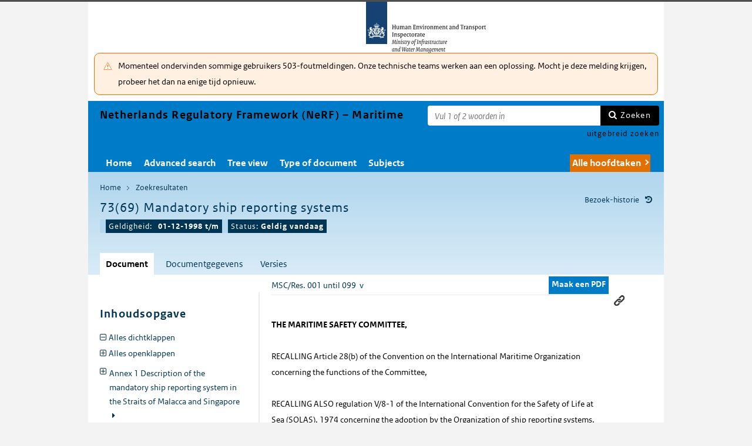

--- FILE ---
content_type: text/html; charset=utf-8
request_url: https://puc.overheid.nl/nsi/doc/PUC_1564_14/1/
body_size: 27901
content:


<!DOCTYPE html SYSTEM "about:legacy-compat">

<!--[if IE 8]><html xml:lang="nl-NL" class="ie8"><![endif]-->
<!--[if (lt IE 8)|(gt IE 8)|!(IE)]><!-->
<html xml:lang="nl-NL" lang="nl-NL">
<!--<![endif]-->
	<head id="ctl00_head1"><script id="ctl00_jsinclude_jQueryLokaal" type="text/javascript">/* <![CDATA[ */ window.jQuery || document.write('<script type="text/javascript" src="/StippWebDLL/Resources/jquery/lib/v3_6_0/jquery.min.js"><\/script>') /* ]]> */</script><meta http-equiv="Content-Type" content="text/html; charset=UTF-8" /><meta charset="UTF-8" /><meta name="viewport" content="width=device-width, initial-scale=1" /><link rel="icon" href="/App_Themes/Algemeen/images/favicon.ico" type="image/x-icon" /><title>
	73(69) Mandatory ship reporting systems - Netherlands Regulatory Framework (NeRF) – Maritime
</title><script id="ctl00_jsinclude_jQueryUI" type="text/javascript" src="/StippWebDLL/Resources/jquery/ui/v1_13_0/jquery-ui.min.js?v=9936"></script><link id="ctl00_pucresourcescssmain_min_css" href="/PUC/Resources/css/main.min.css?v=7310+" rel="stylesheet" type="text/css" media="all" /><!--[if lte IE 9]><link id="ctl00_pucresourcescssie8_min_css" href="/PUC/Resources/css/IE8.min.css?v=7310+" rel="stylesheet" type="text/css" media="all" /><![endif]--><link id="ctl00_pucresourcescssstyle_min_css" href="/PUC/Resources/css/style.min.css?v=7310+" rel="stylesheet" type="text/css" media="all" /><link id="ctl00_stippwebdllresourcesjqueryuiv1_13_0smoothnessjquery_ui_min_css" href="/StippWebDLL/Resources/jquery/ui/v1_13_0/smoothness/jquery-ui.min.css?v=9936" rel="stylesheet" type="text/css" media="all" /><script id="ctl00_jsinclude_jQueryColorBox" type="text/javascript" src="/StippWebDLL/Resources/jquery/plugins/colorbox/jquery.colorbox-min.js?v=9936"></script><link id="ctl00_stippwebdllresourcesjquerypluginscolorboxstylestyle5colorbox_css" href="/StippWebDLL/Resources/jquery/plugins/colorbox/style/style5/colorbox.css?v=9936" rel="stylesheet" type="text/css" media="all" /><script id="ctl00_jsinclude_Teksten" type="text/javascript" src="/StippWebDLL/Resources/js/JavascriptTeksten.ashx?v=9936"></script><link id="ctl00_stippwebdllresourcescssstippweb_css" href="/StippWebDLL/Resources/css/StippWeb.css?v=9936" rel="stylesheet" type="text/css" media="all" /><script id="ctl00_jsinclude_JSVasteHeaders" type="text/javascript" src="/StippWebDLL/Resources/jquery/plugins/vasteheaders/jquery.vasteheaders.min.js?v=9936"></script><link id="ctl00_puchandlerskanaalhuisstijl_ashxidentifier_3d14" href="/PUC/Handlers/KanaalHuisstijl.ashx?identifier=14" rel="stylesheet" type="text/css" media="all" /><link id="ctl00_app_themesnsicssstyle_min_css" href="/App_Themes/NSI/css/style.min.css?v=7310+" rel="stylesheet" type="text/css" media="all" /><script id="ctl00_jsinclude_Cookie" type="text/javascript" src="/StippWebDLL/Resources/jquery/plugins/cookie/jquery.cookie.js?v=9936"></script><link id="ctl00_stippwebdllresourcescsscontrols_css" href="/StippWebDLL/Resources/css/Controls.css?v=9936" rel="stylesheet" type="text/css" media="all" /></head>
	<body id="ctl00_body1">
        
<!-- Start Piwik PRO installation code -->
<script type="text/javascript" async>
    (function (window, document, dataLayerName, id) {
        window[dataLayerName] = window[dataLayerName] || [], window[dataLayerName].push({start: (new Date).getTime(), event: "stg.start"}); var scripts = document.getElementsByTagName('script')[0], tags = document.createElement('script');
        function stgCreateCookie(a, b, c) {
            var d = ""; if (c) { var e = new Date; e.setTime(e.getTime() + 24 * c * 60 * 60 * 1e3), d = "; expires=" + e.toUTCString() } document.cookie = a + "=" + b + d + "; path=/;Secure"}
            var isStgDebug = (window.location.href.match("stg_debug") || document.cookie.match("stg_debug")) && !window.location.href.match("stg_disable_debug"); stgCreateCookie("stg_debug", isStgDebug ? 1 : "", isStgDebug ? 14 : -1);
            var qP = []; dataLayerName!== "dataLayer" && qP.push("data_layer_name=" + dataLayerName), qP.push("use_secure_cookies"), isStgDebug && qP.push("stg_debug"); var qPString = qP.length > 0 ? ("?" + qP.join("&")) : "";
            tags.async = !0, tags.src = "https://koop.piwik.pro/containers/"+id+".js"+qPString,scripts.parentNode.insertBefore(tags,scripts);
            !function (a, n, i) { a[n] = a[n] || {}; for (var c = 0; c < i.length; c++)!function (i) { a[n][i] = a[n][i] || {}, a[n][i].api = a[n][i].api || function () { var a = [].slice.call(arguments, 0); "string" == typeof a[0] && window[dataLayerName].push({ event: n + "." + i + ":" + a[0], parameters:[].slice.call(arguments, 1)})}}(i[c])}(window, "ppms", ["tm", "cm"]);
    })(window, document, 'dataLayer', 'a05b5d0a-cdc0-4a19-8729-6dbe7a0afc95');
</script>
<!-- End Piwik PRO Tag Manager code -->

	    <form method="post" action="/nsi/doc/PUC_1564_14/1/" onsubmit="javascript:return WebForm_OnSubmit();" id="aspnetForm" autocomplete="off">
<div class="aspNetHidden">
<input type="hidden" name="__EVENTTARGET" id="__EVENTTARGET" value="" />
<input type="hidden" name="__EVENTARGUMENT" id="__EVENTARGUMENT" value="" />
<input type="hidden" name="__VIEWSTATE" id="__VIEWSTATE" value="sqIDnCZzBZZV9VNyHOeUyabf5l1lqzpateFmUrsmKIg8FByYovt/Ez5B9ZxFUu1pZZiAI4Y+JhJ6tojgvg/vGcoYgWorTtojcZfNa96v9lFGMuRjvMNPBfFRxuYqE/9xDa+9sXd5dX4cgCHIVUdNIe9seFp35/sMBeZNEjA/44IbFu6G6I0xQKC2rfQw49l7yGrjIa02k6l4wWcq/za9BWpuvsXjSPNa1V4tOidtv0/IiuUreYRrcK0F2zwdHLg+L2TzztS594zGKsUmZETa+edIDW0W5OqkueaeMP24TWgzbxQFh0sErJS69HeoJmdJMiaoaw78BAALtXmLQIzMdkdkJTPpbQBhtgHLim8FGT0B/N6UmyrhXCUilTnCyiepVOPlkIIXlf6ZvkbyXGh2T6oDBRBdYrRRwpb8R6XDZHy4aXAXDR5NotWC+R47BbP17u1rARcIL0sPYDawFrwx7dVNEPQZUEAjZxKIQbyWuqiuTnGsmw5LiilbXW3qXlkbZ/1hGDO3fJZ9jh2pTi3Sb09P31P/RpWwVP0d4EQnZYfWqdvj5rdnl/h3oC37aZHWOKmncZ8LD2iamUgXNGjMu7SSduEBMGT4yPcjfk/22a3ZAackbxqzO7qB2NbIWQRbpDE3oaG4QZn2vj/F15sv1IyGbm7W/Pm2FIR/t79nflAdZSMnCN/b+zD4L8rTqv9LC+PHXr2xxjMqSYcZZXU4Z1sMJ7p6dwlaxdVxkn8gg5plbYJgj/JsSNxBVzdfVIUzhgj7iDto/6yEYkPRUL3Z6w/Psa3XcPhqOdLD77e56Az1pRWt4L9+4Z7ju04bQd+VOkoLteZ+hkAA5GTAZHVWfGnwyYlxpqe1t/E1iz2J2exutkdJ0/HmSsTSiAluERMl9eIw0iy8JotHxf0ifaGW4TqBty4nZK4S2/b0w0cEtbwdkrfxRec1Vm8hhD9IYVRTnRTYhNWBYKBKdY0CtSqQdP2KZNiAauYn16RhaBbUOD1XY+37sUpXbhtvvMwBBsekKBIISD3UApTS6tuzNhbi/bv5zb7uFLrco6sZ9TB7nbLYppZkrFoNQPnA3t/O9z4pcZxr1eAzuxXJhApYMmV+XcERoGjgNIKSnj9WSsKdjvz/Nxi2cWjWmbLihOE826Fdr1PQfpR41wfrt1YNuUImNokMfKDC/RfvA5t5qw+yuOzUtZl87AU8/LEQInIkac9wHjZXYHHiBhZ9oKsOQA6rvnGI0U5R1Wx0MB2vy2l3lW/7pj/gOa89/q1lM6sAiyDMoWbaUpPgFUNNr7LkQMVMhu0yrAeo3J5U+ODz4qhCN2UFiwuyzeRBCCCqgofAKdM9cM3TDgUJzdsx5iu3FbEIAA5XaBkokQGSkvrGQxOmvORl3kBG/OlVWAl8qLl3AoPDb++TfXiJ/jzs7O9tVoDmzQ0LxN4vUjliPPnEC72UJvxsQDyIRR5QdCPdCRwbx/9zqJ1mh/3tQUmGMdIX+Z6tqYasJkb7sQwovhcQMxsl4mIGcuKsmZ90qm3g9ruDHP6Uf2fNeyq+CM6AvFBHkuOc2f36Nx2DgGf09msjq7Q37HmUvKJSG46+/736HbY6islscvnbpC8FVCN49CkNr3r6ej8RITsws9dzQFDzQtPzP1ewCZKy5oFHCnbjXJk6oitkUkdo65OIKxGj0cLFsE4bERoCDdjL3FIjAnTQaeGuwts6c3LJdclCrj3mvxhI1BbuVrX5m9/zNb6zLPtd8b81ojg+9+XWkXxIE4pHxzAfoVe0ttSuTlkUFkAIMpjafPeYU/[base64]/+jliEPB0G/Wn+puZK7eHGRyluhVX3cMyiaHtBy3PoSTuO2C0yN6HArg/NJQT5C1c6bcab7twqIQ7T9jmN4geMO1jsQ83lEj6T5I3BLC1VdH8IAXal1QLvkhBCiZJo5tNMaDsqocDUabouK4081Za0qQcZN5k07z8a5D2w+9L1c9POpN+pZX3SCo/TWnOP4jt3VEreTSB+YRuZER3ykIur9UDARJ3RzJHNu+q2Ew5/5jHhs+1gY5WmWaNmWRDLfSR77Hld9cFy7npKZ5g7UqLyDQOmXZVNwTmOf9bN+vg9D7Yo7Joba/RnO/KxzOn3BxbKDCzF/J8lV9d5RJ/OdgmtIA+vWaKXrV8Tfyxx9xYFquJi8vH56le7ODMl3kEuAGnNptnUNEbhnzLOMv3m+SnMLPip/gKGtL/X63kmH0Z+9Sa/kBkrrfGCWf28QDk4gwv2UoAEWWtuTIZMDtSceoy3uC+YPWy1WbMywjQ6Z3t9Y4FF1RKHhU6FwGnaUFzp4mWwlwmE/LdBIAauMVDmbwH1iuC2WDnUDC8Nl5PYovVWa1iFzDd8o9X7oVIVy2xlKaLPQZLaWx1O+VbfTQlyAHygWME6NrDi0+zZ3rxQxiHy9k0Su9cQRGJkC4BGNmtsrAmkZ+lGQCv4lqqvT/hL69HJRkohKljgQMF60/hg0wDr28hrcYkcMC93JVRvlRs5a1qFImitTVUhqpFhBS6gTg5tSg3WvOIrxTgDPaCS2eyMmVKB1lOMtFzIVicxq/SFi1wQZJe7getuxnR+VMEhbwmzzikJ4XmGuAfhnNkZhNlSt8NAGJFWK/06p5vwuv6T6Wnq16+maM9scCCOvKeAAO+uPjG4O/nuP4RR7HXWGL/cOX0wenz3YLe5TrhFAil4jB5ISMZ75kLYCJtj0nMyaXNIbPU1E6uaZ0nvM52+BHEf2hYvna9Y7nOXDzvCOmtyTEqY0bEa9vOZNW4ooEIK+qNo87cgm2S93pUteA0qPzOf/rkTYScvtYm5EwvHd3yu+HvZRbcMi1gQZDyZS0uJgjb72HDE+w5/vPPzYyeMcTbv5zuFXltdhsj/T0PqhvY7fLTLE9xHJZog2MjFkLI7jl73oEE1Spuk3oN2oCEcA+0+SqJKGlq0tOOO1JEgbAhSbRIrs6l6tA4QScwifHcaqRnConqn2+PWVmJUHJmZRfNz0jZOx6PVogFqZLkP64eFRaM/dLGJPWXmnifq3KnzniUARTGhyQzqTYy6bn//dhyrLxupWkBNdtZ9urSrHRC4VZS8bq+TGh/p68fPiWPO0kJduMx1QbqXi9tnAERTNBL6vocnao6+njjgpkVjFOgFz50In/yYy0KO70iazS9JEsymY4wg2wSX2/MrzLZaONCz1fETWIRbuciefwv7X7P/5/GYD7zRuQfy0eaZZoBCaK6OMU0vSNKOuuhVX1mufM2RW442y1/Pou/1hpRcSwhDpFekdE6K+2dZfzngNwjc/uvb4FD1TaUzXjnNChU9nAkHBwSfmtTYupsDhSf2I4269ymTjoTIlQEUlfQXPk4iohEyW3f3pJjgbKux78J3xBy8IVYrjdCdQ+Qew5cQdIWWQDb9mDA2qiJwHTptXmrIXWD1ItIGqBPmvltMDJa86p2bkFU/9Rq1J0Hdt4Ic+Xu34Vq9Gfw5jG/[base64]/JpCYnc5JuPJvJbNj0ONJ+rzRChXoTwC+oWZTZCMoT4AuD3AdKdWmdy85qu5k3GP8+L5ZmL0qS4NX5YifR8wb4XssHbiAD1XIWPVJRi19HPSf8X2kd55m3nV3eGyi4q2N7bRpuCw2bwpoIN4nddiUF7l5Ko8PN8zG0Zlx1k/tFzsu4vvBlnzuXxw4NAebqz96bq0opx4eQbuVqkscQ0ZVJizLkKMcJ2bK4Is/ZqpvP1BYO+p1S6xjPEJ0iBq1IbdVtfNFFwvSeWWYgZDi3+4EpH3xVgiq0k4/uh9XxLwvdohFLEZ3e0QnbwmhhlcvHOag7mTFw8OhAF5GGeFH4CtNqzYgedX2JHxwz5sIAthFECx+3tc78OBmkshIroPlgQ0YpgYAtupmgyPReX5tQXb/C8ZF08g9N1kc6e219tdeszWN1RbItriwRFxq1UnpuG9fet6k9X4tODS6tMwE2HidVgIRuoIqIag7YRNqGT+jDRpoilJc1VmFXpvPJglyRVy/JanVS4seQQQSmoZmMisohW5bn+HDFqpxFFCWB9d3BqzjYvjyCY+lsdcZLJG4UiC7iVJKcblejfQXPpxPNYBj68B7Hs9Frm91w==" />
</div>

<script type="text/javascript">
//<![CDATA[
var theForm = document.forms['aspnetForm'];
if (!theForm) {
    theForm = document.aspnetForm;
}
function __doPostBack(eventTarget, eventArgument) {
    if (!theForm.onsubmit || (theForm.onsubmit() != false)) {
        theForm.__EVENTTARGET.value = eventTarget;
        theForm.__EVENTARGUMENT.value = eventArgument;
        theForm.submit();
    }
}
//]]>
</script>


<script src="/WebResource.axd?d=zeYMM2NlyGXIe1eR9dd94uC0wcJ5sRpvKGoy7fnUucpzqSlYmOJe_MMiN7GxYfgh3pl-ZuAy4Zc2XdbQ331MHykvL7iTJm12zp5M4LU0WdU1&amp;t=638901608248157332" type="text/javascript"></script>


<script type="text/javascript">
//<![CDATA[
$(document).ready( function() { $.ajaxSetup ({  cache: false  }); });//]]>
</script>

<script src="/StippWebDLL/Resources/js/StippWebValidatie.js?v=9936" type="text/javascript"></script>
<script src="/ScriptResource.axd?d=Xd-cchWAmLuQIfczEOjQnP4N2S9o1zhTo_LgHhURy7CmU49wRLPFjh0Uo3l4iat6xAg3LdXBJFggaJYlIiyZJNestb5O96b2s7xNr-pn5lS1uWdv37L_5_iPbuG02S905O01tcxCwPYbKaG8D91qm3seXxxiyOhlu4KnNyHTj1A1&amp;t=ffffffff93d1c106" type="text/javascript"></script>
<script src="/ScriptResource.axd?d=E0tA5JWxmmiA_qPHCrPL_3_UosJHcp1kjhIZ8CE6Xa_djd7ZO64tIFN53KgWtNNM-4qCZrz_1LPf_keHkQHzMsf4p-55X2mrBYcY9lKnvnYXdmgaHBx5dlMCRLksbN2AHzltIpJGYUuJxBidF9xGS48zWWpCnxD2bppYQ_xlmkw1&amp;t=5c0e0825" type="text/javascript"></script>
<script src="/ScriptResource.axd?d=PqNWPclvPLqXS6Gd2YMldhHu7pJvGl5OjeiGkPuzzSpCLEq_C8gTJQFEkD9HrJ7Ne3aMZF6xKcXC3mz5KdfRDcVyYJ9DhXWQiJ9CKfAoiwHP4b2jrQPV-St3jXlvskI1dSiGE-X0Mp-ML7ROFnmCFmfTJybXmJDB9_vUfUDVrK-4av9oTNPNmU8BiqnaxyrP0&amp;t=5c0e0825" type="text/javascript"></script>
<script src="/StippWebDLL/Resources/jquery/ui/v1_13_0/jquery-ui.min.js?v=9936" type="text/javascript"></script>
<script src="/PUC/Resources/js/modernizr.js?v=7310+" type="text/javascript"></script>
<script src="/PUC/Resources/js/KOOP_webapp.min.js?v=7310+" type="text/javascript"></script>
<script src="/PUC/Resources/js/algemeen.min.js?v=7310+" type="text/javascript"></script>
<script src="/PUC/Resources/js/sessionStorage.min.js?v=7310+" type="text/javascript"></script>
<script src="/PUC/Resources/js/jquery.waardenlijstopenklap.js?v=7310+" type="text/javascript"></script>
<script type="text/javascript">
//<![CDATA[
function WebForm_OnSubmit() {
if (typeof(ValidatorOnSubmit) == "function" && ValidatorOnSubmit() == false) return false;
return true;
}
//]]>
</script>

<div class="aspNetHidden">

	<input type="hidden" name="__VIEWSTATEGENERATOR" id="__VIEWSTATEGENERATOR" value="5E3A856A" />
	<input type="hidden" name="__VIEWSTATEENCRYPTED" id="__VIEWSTATEENCRYPTED" value="" />
	<input type="hidden" name="__EVENTVALIDATION" id="__EVENTVALIDATION" value="3YAQzp3ii7NeDdFCIamBfx25ElrIY4fMnZnsYkA/KMv5nNghwV7HUnNCA/6FP7wMnaRJX6TYF1YiNKwA9GgEnP2evTzHHa7l50GUPpK9VaiODL79AoFOElYJeOaoNUkPqjpKq0MaFdKVQajj8kpBtJiWYkNaDOcrMZiRI/w/dqvScLkyeXJQeg1XTXnqrwhPa6JYvdXf2ucVFSxvzcp3mNixxbHtwq+EqgF+ugmszNg=" />
</div>	        
            <script type="text/javascript">
//<![CDATA[
Sys.WebForms.PageRequestManager._initialize('ctl00$StippWebResourceManager1', 'aspnetForm', ['tctl00$cphContent$Main$ctl00$SamenhangPopup$upOverzicht','','tctl00$cphContent$Main$ctl00$DocumentSamenhangInkomend$pnlResultaten','','tctl00$cphContent$Main$ctl00$DocumentSamenhangUitgaand$pnlResultaten',''], [], [], 90, 'ctl00');
//]]>
</script>


            <div id="centerbox">
                <div id="mainbox">
                    <div id="header">
                        <div class="skiplinks">
                            <p>
                                <span class="assistive">Ga direct naar</span><a title="Navigeer naar de inhoud" href="#content">Inhoud</a><span class="assistive">of</span><a id="skip-to-menu" class="active" title="Navigeer naar het hoofdmenu" href="#navigation">Menu</a>
                            </p>
                        </div>
                        <div id="branding">
                            <img id="logotype" src="/App_Themes/NSI/images/logo.svg?v=201805" alt="Logo Human Environment and Transport Inspectorate - Ministry of Infrastructure and the Environment" />
                            <div id="payoff">Human Environment and Transport Inspectorate - Ministry of Infrastructure and the Environment</div>
                        </div>
                        <div id="ctl00_divSiteheader" class="siteheader">
                            

<div class="blok-tekst">
    <div class="blok-titel">
        
    </div>
    <div class="blok-inhoud">
        <p>Momenteel ondervinden sommige gebruikers 503-foutmeldingen. Onze technische teams werken aan een oplossing. Mocht je deze melding krijgen, probeer het dan na enige tijd opnieuw.</p>
    </div>
</div>
                        </div>
                        <div id="titelpayoffsnelzoeken">
                            <div id="application_titel">
                                Netherlands Regulatory Framework (NeRF) – Maritime
                                <div id="ctl00_divPayoff" class="application_payoff">
                                    
                                </div>
                            </div>
                            
                                <div id="snelzoeken">
                          
                                    <fieldset class="zoekbox">
                                        <legend>Zoeken op tekst</legend>
                                        <div id="ctl00_pnlZoekbox" class="zoekbox-tekst" onkeypress="javascript:return WebForm_FireDefaultButton(event, &#39;ctl00_btnZoeken&#39;)">
	                                
                                            <span class="header-zoeken-achtergrond">
                                                <label for="ctl00_vtsZoekterm" class="hidden">Zoekterm</label>
                                                <span><input type="text" name="ctl00$vtsZoekterm" class="VeldText  default_text" value='' id="ctl00_vtsZoekterm"  title="Vul 1 of 2 woorden in" aria-label="Zoekterm" /><span id="ctl00_ikv_ctl00_vtsZoekterm" style="display:none;"></span></span>
                                            </span>
                                            <a id="ctl00_btnZoeken" class="snelzoekenButton" formnovalidate="formnovalidate" href="javascript:WebForm_DoPostBackWithOptions(new WebForm_PostBackOptions(&quot;ctl00$btnZoeken&quot;, &quot;&quot;, true, &quot;&quot;, &quot;&quot;, false, true))">Zoeken</a>
                                            <input type="hidden" name="ctl00$hfTitelSuggestHandler" id="hfTitelSuggestHandler" value="uitgebreid zoeken" />
                                        
</div>
                                    </fieldset>
                            
                                    <a id="ctl00_lbUitgebreidZoeken" class="uitgebreidZoekenLink" href="javascript:__doPostBack(&#39;ctl00$lbUitgebreidZoeken&#39;,&#39;&#39;)">uitgebreid zoeken</a>

                                </div> 
                            
                        </div>
                        

<div id="navigation" class="nav-block">
    
            <span class="assistive">Hoofdnavigatie</span>
            <ul>
                <li class="">
                    <a href="/nsi/">Home</a>
                </li>
        
            <li class="">
                <a href="/nsi/search/">Advanced search</a>
            </li>
        
            <li class="">
                <a href="/nsi/themas/">Tree view</a>
            </li>
        
            <li class="">
                <a href="/nsi/source/">Type of document</a>
            </li>
        
            <li class="">
                <a href="/nsi/subjects/">Subjects</a>
            </li>
        
            </ul>
        

    
                <ul class="hoofdtaak-selectie">
                    
                <li data-identifier="-">Alle hoofdtaken</li>
            
                <li data-identifier="binnenvaart">Binnenvaart / Inland Shipping</li>
            
                <li data-identifier="koopvaardij">Koopvaardij / Merchant Shipping</li>
            
                <li data-identifier="visserij">Visserij / Fishery</li>
            
                </ul>
            

        

        <script type="text/javascript">
            $('ul.hoofdtaak-selectie').waardenlijstopenklap({
                classname: 'hoofdtaak-selectie-container',
                geselecteerdeIdentifier: '',
                onselect: function () {
                    var identifier = $(this).data('identifier');
                    var url = location.href;
                    var isDocPagina = $('#breadcrumb .zoekresultaaturl').length == 1;
                    var isZoekresPagina = $('#content .search_result').length == 1; //redirecten met nieuwe url, want anders kan de hoofdtaak er nog inzitten.

                    $.get('/PUC/Handlers/HoofdtaakCookie.ashx?actie=zetcookie&identifier=' + identifier + '&kanaal=/nsi', function (data) {
                        if (isDocPagina || isZoekresPagina) {
                            location.href = data;
                            return;
                        }

                        // Niet redirecten vanaf het zoekformulier
                        if ($('.zoekformulier').length == 0) {
                            // als we aan het zoeken zijn geweest en we passen de hoofdtaak aan, gaan we naar het zoekresultaat met de nieuwe hoofdtaak-selectie
                            // (anders slaat het bladeren nergens meer op, heb je misschien een hoofdtaak geselecteerd waar het huidige document niet aan voldoet, etc...)
                            if ($('#result_counter').is(':visible')) { // dit zijn de bladerknoppen voor het zoekresultaat
                                const zoekresultaaturl = $('.zoekresultaaturl', '#breadcrumb').attr('href');
                                if (zoekresultaaturl)
                                    url = zoekresultaaturl;
                            }
                            location.href = url;
                        }
                    });
                }
            });
        </script>
    
</div>

                    </div>

                    <!--[if lt IE 8]>
                        <div class="block-alert-message" id="block-site-message">
                            <p class="lead">Deze site omarmt moderne standaarden en technieken.</p><p>Uw webbrowser ondersteunt deze standaarden niet. Stap daarom over op een recente browser.</p>
                        </div>
                    <![endif]-->

                    <div id="main">
                        
    

<div class="header">
    <span class="assistive">Onderwerp: </span>
    <div id="breadcrumb">
        <a href="/nsi/">Home</a><a href="/nsi/search/resultaat/?noredir=1" class="zoekresultaaturl">Zoekresultaten</a>
    </div>
    
    

    <a href="#" id="document_history" title="Document bezoek-historie">Bezoek-historie</a> 
    <div class="vaste-header" data-fixed="stick" data-fixed-class="vast">
        <h1 class="topic-home"><span id="h1Titel" lang="nl">73(69) Mandatory ship reporting systems</span></td><table class="meta"><tr><td class="title-geldigheidsdatum" title="Geldig">Geldigheid:</td><td class="title-versie"><strong>01-12-1998 t/m </strong></td><td class="status">Status: <strong>Geldig vandaag</strong></tr></table></h1>
        <span class="clear"></span>
    </div>

    

    

    

    <p class="assistive">Dit onderwerp bevat de volgende rubrieken.</p>
    <ul class="tabs">
        <li class="selected"><a href="#content_document">Document</a></li>

        

        

        <li><a href="#content_documentgegevens">Documentgegevens</a></li>
        <li><a href="#content_versies">Versies</a></li>

        

        

        
    
        

        
    </ul>

    <ul class="relaties">
        
         
    </ul>

    

</div>


<div id="popup_samenhangrelaties" class="hidden">
    <h2>Externe relaties <span id="ctl00_cphContent_Main_ctl00_SamenhangPopup_lblAantalRelaties" class="externe-relaties"></span></h2>
    <div class="popup-content">
        <div id="ctl00_cphContent_Main_ctl00_SamenhangPopup_upOverzicht">
	
                <div id="ctl00_cphContent_Main_ctl00_SamenhangPopup_UpdateProgress1" style="display:none;">
		<div class="abonneren-loading"></div>
	</div>

                <p>Onderstaande relaties zijn gevonden bij &ldquo;document&rdquo;. Bij klikken wordt een externe website met een relatieoverzicht geopend op overheid.nl.</p>

                
            
</div>
    </div>
</div>

<div id="content">
    <div id="content_document">
        

<script>

    /* TODO: pdf in meldingen en extensie aanpassen naar de soort, en meerder mogelijk maken */
    var polltijd = 2000;
    function poll(ticket, identifier, soort) {
        var manifestatieServiceUrl = "/PUC/Handlers/ManifestatieService.ashx?actie=haalstatus&ticket=" + ticket;
        var manifestatieDownloadServiceUrl = "/PUC/Handlers/ManifestatieService.ashx?actie=download&identifier=" + identifier + "&url=";

        $.getJSON(manifestatieServiceUrl)
            .done(function (json) {
                var status = json.result.status;
                if (status == "processing") {
                    $(".DownloadManifestatie" + soort).text("Bezig " + soort.toUpperCase() + " te maken");
                    setTimeout(function () {
                        poll(ticket, identifier, soort);
                    }, polltijd);
                }
                else if (status == "error") {
                    $(".DownloadManifestatie" + soort).text("Fout! Waarschuw uw beheerder");
                } 
                else if (status == "rejected") {
                    $(".DownloadManifestatie" + soort).text("Fout! Probeer het later nog eens");
                }
                else if (status == "notfound") {
                    $(".DownloadManifestatie" + soort).text("Geen downloads beschikbaar");
                }
                else if (status == "available") {
                    var downloadUrl = json.result.url;
                    var filename = json.result.filename;
                    $(".DownloadManifestatie" + soort).text("Klaar! Klik hier voor de " + soort.toUpperCase());
                    $(".DownloadManifestatie" + soort).prop("onclick", null);
                    $(".DownloadManifestatie" + soort).attr("href", manifestatieDownloadServiceUrl + downloadUrl + "&filename=" + encodeURIComponent(filename));
                }

            })
            .fail(function (jqxhr, textStatus, error) {
                $(".DownloadManifestatie" + soort).text("Fout! Waarschuw uw beheerder");
            });
    }

    function DownloadManifestatie(documentIdentifier, kanaal, soort) {
        var manifestatieServiceUrl = "/PUC/Handlers/ManifestatieService.ashx?actie=maakmanifestatie&kanaal=" + kanaal + "&identifier=" + documentIdentifier + "&soort=" + soort;
        
        var ticket = "";
        $(".DownloadManifestatie" + soort).text("Bezig " + soort.toUpperCase() + " te maken");

        $.getJSON(manifestatieServiceUrl)
            .done(function (json) {
                ticket = json.ticket;
                setTimeout(function () {
                    poll(ticket, documentIdentifier, soort);
                }, polltijd);
            })
            .fail(function (jqxhr, textStatus, error) {
                $(".DownloadManifestatie" + soort).text("Fout! Waarschuw uw beheerder");
            });
       
    }
</script>


    <div id="ctl00_cphContent_Main_ctl00_DocumentHeader_themas" class="thema">
        <a onclick="loadThemasPopup();return false;" id="ctl00_cphContent_Main_ctl00_DocumentHeader_hlThema" class="themauitklappen" href="javascript:WebForm_DoPostBackWithOptions(new WebForm_PostBackOptions(&quot;ctl00$cphContent$Main$ctl00$DocumentHeader$hlThema&quot;, &quot;&quot;, true, &quot;&quot;, &quot;&quot;, false, true))"><span id="ctl00_cphContent_Main_ctl00_DocumentHeader_lblThema" class="themanaam">MSC/Res. 001 until 099</span>&#160;&#160;v</a>
        <div id="popup_themas" class="hidden">
            <h5>
                <span id="ctl00_cphContent_Main_ctl00_DocumentHeader_lblTitel">Themastructuur</span><a href="#" onclick="$('#popup_themas').addClass('hidden');return false;">^</a></h5>
            <div id="popup_themas_scroll">
                <div id="ctl00_cphContent_Main_ctl00_DocumentHeader_DivThemas" class="popup-content">
                <a class="themalink" style="padding-left:0px;" href="/nsi/themas/pagina/42318">Zeevaart / Seagoing ships</a><br/><a class="themalink" style="padding-left:4px;" href="/nsi/themas/pagina/42322">Information</a><br/><a class="themalink" style="padding-left:8px;" href="/nsi/themas/pagina/47098">IMO Instruments (Informative)</a><br/><a class="themalink" style="padding-left:12px;" href="/nsi/themas/pagina/47267">Resolutions (Informative)</a><br/><a class="themalink" style="padding-left:16px;" href="/nsi/themas/pagina/47278">MSC Resolutions (Informative)</a><br/><a class="themalink" style="padding-left:20px;" href="/nsi/themas/pagina/47302">MSC/Res. 001 until 099</a><br/></div>
            </div>
        </div>
    </div>
   
    <div class="downloads">
        <ul class="download-als">
            
            <span id="ctl00_cphContent_Main_ctl00_DocumentHeader_manifestatiesSpan"><a onclick="DownloadManifestatie(&#39;PUC_1564_14_1&#39;, &#39;ilt&#39;, &#39;pdf&#39;);return false;" class="button downloadmanifestatie DownloadManifestatiepdf" rel="nofollow" href="javascript:WebForm_DoPostBackWithOptions(new WebForm_PostBackOptions(&quot;ctl00$cphContent$Main$ctl00$DocumentHeader$ctl00&quot;, &quot;&quot;, true, &quot;&quot;, &quot;&quot;, false, true))">Maak een PDF</a></span>
          

               
        </ul>
    </div>

        <div class="content_section text_format bwb_format document_content" lang="nl">
            <div class="sectie section lido-container" id="25751"><h2 class="sectie-kop h2"> </h2><div><br /><b>THE MARITIME SAFETY COMMITTEE,</b><br /><br />RECALLING Article 28(b) of the Convention on the International Maritime Organization concerning the functions of the Committee, <br /><br />RECALLING ALSO regulation V/8-1 of the International Convention for the Safety of Life at Sea (SOLAS), 1974 concerning the adoption by the Organization of ship reporting systems, <br /><br />RECALLING FURTHER resolution A.858(20) which authorizes the Committee to perform the function of adopting ship reporting systems on behalf of the Organization, <br /><br />TAKING INTO ACCOUNT the Guidelines and criteria for ship reporting systems, adopted by resolution MSC.43(64), <br /><br />HAVING CONSIDERED the recommendation of the Sub-Committee on Safety of Navigation at its forty-third session, <br /><br /><b>1.</b> ADOPTS, in accordance with SOLAS regulation V/8-1, mandatory ship reporting systems: <br /><br />- "In the Straits of Malacca and Singapore" area described in Annex 1 to the present resolution; and <br /><br />- "In the Strait of Bonifacio" area described in Annex 2. <br /><br /><b>2.</b> DECIDES that the aforementioned mandatory ship reporting systems will enter into force at 0000 hours UTC on 1 December 1998. <br /><br /><b>3.</b> REQUESTS the Secretary-General to bring this resolution and its Annexes to the attention of Members of the Organization and Contracting Governments to the 1974 SOLAS Convention. </div><div class="permanente-link"><a href="#" title="linken naar dit onderdeel">Permanente link</a><input type="text" value="https://puc.overheid.nl/doc/PUC_1564_14/1/#25751" /></div></div><div class="sectie section lido-container" id="25752"><h2 class="sectie-kop h2">Annex 1 Description of the mandatory ship reporting system in the Straits of Malacca and Singapore </h2><div class="sectie section lido-container" id="25753"><h3 class="sectie-kop h3">1 Categories of ships required to participate in the system </h3><div><br /><b>1.1</b> Ships of the following categories are required to participate in the ship reporting system:

<ol><li>vessels of 300 GT and above;
<br /><br /></li><li>vessels of 50 metres or more in length;
<br /><br /></li><li>vessels engaged in towing or pushing with a combined GT of 300 and above, or with a
combined length of 50 metres or more;
<br /><br /></li><li>vessels of any tonnage carrying hazardous cargo, as defined in paragraph 1.4 of resolution
MSC.43(64);
<br /><br /></li><li>all passenger vessels that are fitted with VHF, regardless of length or GT; and
<br /><br /></li><li>any category of vessels less than 50 metres in length or less than 300 GT which are fitted
with VHF and in an emergency, uses the appropriate traffic lane or separation zone, in
order to avoid immediate danger.
</li></ol> </div><div class="permanente-link"><a href="#" title="linken naar dit onderdeel">Permanente link</a><input type="text" value="https://puc.overheid.nl/doc/PUC_1564_14/1/#25753" /></div></div><div class="sectie section lido-container" id="25754"><h3 class="sectie-kop h3">2 Geographical coverage of the system and the number and edition of the reference chart used for the delineation of the system </h3><div><br /><b>2.1</b> The operational area of STRAITREP covers the Straits of Malacca and Singapore between
longitudes 100E 40'E and 104E 23'E as shown in the chartlets attached as appendix 1 and appendix 2. The
area includes the routeing system in the Straits of Malacca and Singapore. The area is divided into nine
sectors, each has an assigned VHF channel as shown in appendix 3.
<br /><br /><b>2.2</b> The reference charts which include the operational area of STRAITREP are the Malaysian Chart
Series MAL 515, 521 and 523 of the Hydrographer, Royal Malaysian Navy or the equivalent charts
published by the competent hydrographic authority. </div><div class="permanente-link"><a href="#" title="linken naar dit onderdeel">Permanente link</a><input type="text" value="https://puc.overheid.nl/doc/PUC_1564_14/1/#25754" /></div></div><div class="sectie section lido-container" id="25755"><h3 class="sectie-kop h3">3 Format, content of report, times and geographical positions for submitting reports, authority to whom reports should be sent, available services </h3><div><br />The ship report short title STRAITREP, shall be made to the VTS authorities as follows:

<br /><br /><b>3.1 Format</b><br /><br />The ship report shall be drafted in accordance with the format shown in appendix 4. The
information requested from ships is derived from the Standard Reporting Format given in
paragraph 2 of the IMO resolution A.851(20).

<br /><br /><b>3.2 Content</b><br /><br />The report required from a ship contains only information which is essential to meet the
objectives of the STRAITREP:

<ul></ul><b>.1</b> Information considered essential;
<br /><br /><div class="tablewrapper"><table><tr><td colspan="1" rowspan="1" valign="top" width="20%">A - </td><td colspan="1" rowspan="1" width="80%">Name of ship, call sign, IMO identification
number (if available);</td></tr><tr><td colspan="1" rowspan="1" valign="top">C or D -</td><td colspan="1" rowspan="1"> Position;</td></tr><tr><td colspan="1" rowspan="1" valign="top">P -</td><td colspan="1" rowspan="1"> Hazardous cargo, class if applicable; and</td></tr><tr><td colspan="1" rowspan="1" valign="top">Q or R -</td><td colspan="1" rowspan="1"> Breakdown, damage and/or deficiencies affecting
the structure, cargo or equipment of the ship or
any other circumstances affecting normal
navigation in accordance with the provisions of
the SOLAS and MARPOL Conventions.</td></tr></table></div><br /><b>.2</b> Information considered necessary when requested by VTS authority;
<br /><br /><div class="tablewrapper"><table><tr><td colspan="1" rowspan="1" valign="top" width="20%">E and F -</td><td colspan="1" rowspan="1" width="80%"> Course and speed of ship.</td></tr></table></div><br /><b>Note:</b><br /><br />On receipt of a position message, operators of the VTS will establish the relation
between the ship's position and the information supplied by the facilities available
to them. The information on heading and speed will facilitate the VTS operator's
task of identifying a ship within a group.



<b>3.3 Geographical position for submitting reports</b><ol><li>Ships entering the operational area shall report when crossing the limits mentioned in paragraph 3 or when crossing a line joining Tg. Piai (01E15'.50N 103E30'.75E) and Pulau Karimun Kecil (01E09'.20N 103E24'.35E) or when leaving port or anchorages in the area or before joining the traffic lane of the TSS.

<br /><br /></li><li>Ships entering the operational area shall also report when approaching from the south via Selat Riau, abeam of Karang Galang Lt. (01E09'.58N 104E11'.47E) or via Selat Durian, report when Pulau Jangkat Beacon (00E57'.89N 103E42'72E) is abeam and when approaching from the East Johor Strait, abeam of Eastern Buoy (01E17'.87N, 104E05'.99E).

<br /><br /></li><li>A ship approaching from any direction other than those specified above shall on reaching sector 7, sector 8 or sector 9 as appropriate report by giving the vessel's position in term of bearing and distance from one of the following reference points:
<ul></ul><br /><b>(i)</b> Pu Iyu Kechil Lt (01E11'.48N 103E21'.23E)
<br /><b>(ii)</b> Sultan Shoal Lt (01E14'.38N 103E38'.98E)
<br /><b>(iii)</b> Raffles Lt (01E09'.60N 103E44'.55E)
<br /><b>(iv)</b> Sakijang Lt Bn (01E13'.30N 103E51'.37E)
<br /><b>(v)</b> Bedok Lt (01E18'.54N 103E56'.06E)
<br /><b>(vi)</b> Tg. Stapa Lt (01E20'.57N 104E08'.24E)
<br /><b>(vii)</b> Horsburgh Lt (01E19'.81N 104E24'.44E)
<br /><br />As an alternative the position can also be given in latitude and longitude.

</li></ol><b>3.4 Authority</b><ul></ul>
The VTS authorities for the STRAITREP are as follows:
<br /><br /><b>(i)</b> Sector 1 to Sector 5 - Klang VTS;
<br /><b>(ii)</b> Sector 6 - Johor VTS; and
<br /><b>(iii)</b> Sector 7 to Sector 9 - Singapore VTS.


 </div><div class="permanente-link"><a href="#" title="linken naar dit onderdeel">Permanente link</a><input type="text" value="https://puc.overheid.nl/doc/PUC_1564_14/1/#25755" /></div></div><div class="sectie section lido-container" id="25756"><h3 class="sectie-kop h3">4 Information to be provided to ships and procedures to be followed </h3><div><br /><b>4.1</b> STRAITREP also provides information to ships about specific and critical situation which could
cause conflicting traffic movements and other information concerning safety of navigation.

<br /><br /><b>4.2</b> Depending on the sector which a ship is in, every ship shall also maintain a VHF radio telephone
listening watch on the appropriate VHF Channel. Information of general interest to ships will be broadcast
on VHF channel 16 and any other channel as may be specified by the appropriate VTS authority. This
broadcast will be preceded by an announcement on the appropriate VHF channel assigned to the sector. </div><div class="permanente-link"><a href="#" title="linken naar dit onderdeel">Permanente link</a><input type="text" value="https://puc.overheid.nl/doc/PUC_1564_14/1/#25756" /></div></div><div class="sectie section lido-container" id="25757"><h3 class="sectie-kop h3">5 Radiocommunications required for the system, frequencies on which reports should be transmitted and information to be reported </h3><div><br />The radiocommunications required for the STRAITREP is as follows:
<br /><br /><b>5.1</b> STRAITREP will be based on VHF voice radiocommunication and will be interactive.
The call to the appropriate VTS authority shall be made on the VHF channel assigned to
the particular sector in which the ship is located as indicated in appendix 3, and the report
shall be transmitted on that channel or any other available channel as assigned by the
appropriate VTS authorities.
<br /><br /><b>5.2</b> The language used for communication shall be English, using the IMO Standard Marine
Communications Phrases where necessary.
<br /><br /><b>5.3</b> Information of commercial confidentiality may be transmitted by non-verbal means. </div><div class="permanente-link"><a href="#" title="linken naar dit onderdeel">Permanente link</a><input type="text" value="https://puc.overheid.nl/doc/PUC_1564_14/1/#25757" /></div></div><div class="sectie section lido-container" id="25758"><h3 class="sectie-kop h3">6 Rules and regulations in force in the area of the system </h3><div><br /><b>6.1</b> The International Regulations for Preventing Collisions at Sea, 1972 are applicable throughout the
operational area of STRAITREP.
<br /><br /><b>6.2</b> The Rules For Vessels Navigating Through The Straits of Malacca and Singapore as approved by
IMO are applicable throughout the area. </div><div class="permanente-link"><a href="#" title="linken naar dit onderdeel">Permanente link</a><input type="text" value="https://puc.overheid.nl/doc/PUC_1564_14/1/#25758" /></div></div><div class="sectie section lido-container" id="25759"><h3 class="sectie-kop h3">7 Shore-based facilities to support operation of the system </h3><div><br />The facilities of the STRAITREP are as follows:

<ol></ol><br /><ul><li><b>Klang VTS</b><br /><br />- Telephone, facsimile and telex communication
<br />- 6 sets of VHF radio communication equipment
<br />- 6 real-time display consoles for 'X' and 'S' bands radar signals from remote radar
stations.

<br /><br /></li><li><b>Johor VTS</b><br /><br />- Telephone, facsimile and telex communication
<br />- 4 sets of VHF radio communication equipment
<br />- 4 real-time display consoles for 'X' and 'S' bands radar signals from remote radar
stations.

<br /><br /></li><li><b>Singapore VTS</b><br /><br />- Telephone, facsimile and telex communication
<br />- 11 sets of VHF radio communication equipment
<br />- 4 real-time display consoles for "X" band radar signals from remote radar stations.
<br />- 4 sets of VHF radio directions finder in marine bands.

<br /><br /></li><li><b>Remote Stations:</b><ol></ol><br /><br /></li><li><b>Pulau Angsa</b><br /><br />- 1 "X" band radar facility
<br />- 1 "S" band radar facility
<br />- VHF transmitters and receivers
<br /><br /></li><li><b>Bukit Jugr</b>a
<br /><br />- 1 "X" band radar facility
<br />- 1 "S" band radar facility
<br />- VHF transmitters and receivers
<br /><br /></li><li><b>Cape Rachado</b><br /><br />- 1 "X" band radar facility
<br />- 1 "S" band radar facility
<br />- VHF transmitters and receivers
<br /><br /></li><li><b>Pulau Undan</b><br /><br />- 1 "X" band radar facility
<br />- 1 "S" band radar facility
<br />- VHF transmitters and receivers
<br /><br /></li><li><b>Bukit Segenting</b><br /><br />- 1 "X" band radar facility
<br />- 1 "S" band radar facility
<br />- VHF transmitters and receivers
<br /><br /></li><li><b>Tanjung Piai</b><br /><br />- 1 "X" band radar facility
<br />- 1 "S" band radar facility
<br />- VHF transmitters and receivers
<br /><br /></li><li><b>Bukit Pengerang</b><br /><br />- 1 "X" band radar facility
<br />- 1 "S" band radar facility
<br />- VHF transmitters and receivers
<br /><br /></li><li><b>Sultan Shoal Lighthouse</b><br /><br />- VHF transmitters and receivers
<br />- 1 "X" band radar facility
<br /><br /></li><li><b>Raffles Lighthouse</b><br /><br />- 1 "X" band radar facility
<br /><br /></li><li><b>St. John's Island</b><br /><br />- 1 "X" band radar facility
<br /><br /></li><li><b>Bedok Lighthouse</b><br /><br />- 2 sets of VHF/DF radio direction finder
<br /><br /></li><li><b>Bedok</b><br /><br />- 1 "X" band radar facility
<br /><br /></li><li><b>Horsburgh Lighthouse</b><br /><br />- VHF transmitters and receivers
<br />- 1 "X" band radar facility
<br /><br /></li><li><b>Jurong Control</b><br /><br />- 2 sets of VHF/DF radio direction finder.

</li></ul> </div><div class="permanente-link"><a href="#" title="linken naar dit onderdeel">Permanente link</a><input type="text" value="https://puc.overheid.nl/doc/PUC_1564_14/1/#25759" /></div></div><div class="sectie section lido-container" id="25760"><h3 class="sectie-kop h3">8 Alternative communication if the communication facilities of the shore-based authority fail </h3><div><br /><b>8.1</b> STRAITREP is designed to avoid, as far as possible, any irretrievable breakdown of equipment
which would hinder the functioning of the services normally provided by the respective VTS authorities.
<br /><br /><b>8.2</b> The most important items of equipment and power sources are duplicated and the facilities are
provided with emergency generating sets as well as with Uninterruptable Power Supply (UPS) units. A
maintenance team is available 24 hours a day to attend to any breakdown.
<br /><br /><b>8.3</b> STRAITREP is also designed in such a manner that if one station fail, the adjacent station can
provide the necessary coverage. </div><div class="permanente-link"><a href="#" title="linken naar dit onderdeel">Permanente link</a><input type="text" value="https://puc.overheid.nl/doc/PUC_1564_14/1/#25760" /></div></div><div class="sectie section lido-container" id="25761"><h3 class="sectie-kop h3">Appendix 1 STRAITREP Operational Area (Sectors 1 to 9) </h3><div><br /><img src="/PUC/Handlers/ToonAfbeelding.ashx?pucid=PUC_1564_14&amp;versienummer=1&amp;bestand=1000010598.jpg" /> </div><div class="permanente-link"><a href="#" title="linken naar dit onderdeel">Permanente link</a><input type="text" value="https://puc.overheid.nl/doc/PUC_1564_14/1/#25761" /></div></div><div class="sectie section lido-container" id="25762"><h3 class="sectie-kop h3">Appendix 2 STRAITREP Operational Area (Sectors 7 to 9) </h3><div><br /><img src="/PUC/Handlers/ToonAfbeelding.ashx?pucid=PUC_1564_14&amp;versienummer=1&amp;bestand=1000010599.jpg" /> </div><div class="permanente-link"><a href="#" title="linken naar dit onderdeel">Permanente link</a><input type="text" value="https://puc.overheid.nl/doc/PUC_1564_14/1/#25762" /></div></div><div class="sectie section lido-container" id="25764"><h3 class="sectie-kop h3">Appendix 3 Assigned VHF Channels for sectors in the mandatory reporting system in the Straits of Malacca and Singapore </h3><div><br /><img src="/PUC/Handlers/ToonAfbeelding.ashx?pucid=PUC_1564_14&amp;versienummer=1&amp;bestand=1000010600.jpg" /> </div><div class="permanente-link"><a href="#" title="linken naar dit onderdeel">Permanente link</a><input type="text" value="https://puc.overheid.nl/doc/PUC_1564_14/1/#25764" /></div></div><div class="sectie section lido-container" id="25765"><h3 class="sectie-kop h3">Appendix 4 Drafting of radio reports to the mandatory ship reporting system in the Straits of Malacca and Singapore (STRAITREP) </h3><div><br /><img src="/PUC/Handlers/ToonAfbeelding.ashx?pucid=PUC_1564_14&amp;versienummer=1&amp;bestand=1000010601.jpg" /> </div><div class="permanente-link"><a href="#" title="linken naar dit onderdeel">Permanente link</a><input type="text" value="https://puc.overheid.nl/doc/PUC_1564_14/1/#25765" /></div></div><div class="permanente-link"><a href="#" title="linken naar dit onderdeel">Permanente link</a><input type="text" value="https://puc.overheid.nl/doc/PUC_1564_14/1/#25752" /></div></div><div class="sectie section lido-container" id="25766"><h2 class="sectie-kop h2">Annex 2 Description of the mandatory ship reporting system in the Strait of Bonifacio </h2><div class="sectie section lido-container" id="25766"><h3 class="sectie-kop h3"> </h3><div><br /><b>1 CATEGORIES OF SHIPS REQUIRED TO PARTICIPATE IN THE SYSTEM</b><br /><br />Ships of 300 gross tonnage and over are required to participate in the system.

<br /><br /><br /><b>2 GEOGRAPHICAL COVERAGE OF THE SYSTEM - REFERENCE CHART</b><br /><br />The reporting system covers a circular area with a radius of 20 (twenty) nautical miles centred on
Bonifacio. The reference chart is the French Chart No.7024 of the SHOM (Hydrographic and
Oceanographic Service of the French Navy) International chart No.3350.

<br /><br /><br /><b>3 FORMAT AND CONTENTS OF THE REPORT, TIMES AND GEOGRAPHICAL POSITIONS FOR
SUBMITTING REPORT, AUTHORITY TO WHOM REPORTS SHOULD BE SENT, AVAILABLE SERVICES</b><br /><br /><b>3.1 Content</b><ul></ul>
The report required shall include:

<br /><br />- information considered essential:
<ul></ul><br />- the name of the ship, her callsign or IMO identification umber (letter A)
<br />- time and position (letters C or D)
<br />- course and speed (letters E and F)
<br />- draught (letter O)

<br />- additional information, if appropriate
<br />- cargo (in case of transport of petroleum products, dangerous or polluting substances)
(letter P)
<br />- defects or damage (letter Q)


In addition, in accordance with provisions of SOLAS and MARPOL Conventions, ships must report
information on any defect, damage, deficiency or limitations as well as, if necessary, information relating
to pollution incidents or loss of cargo. Possession of this information enables the operators to broadcast
safety messages to other ship traffic and to ensure more effective tracking of the trajectories of ships
concerned.

<br /><br />Ships shall transmit their reports on entering the precautionary areas defined in the documents about
routeing measures in the Strait of Bonifacio, or when passing the following lines:
<ul></ul>
- East Bound:
<ul></ul><br />• A line linking the beacon of Cap De Fano in Corsica to Point
41° 19'.18 N 009° 06'.51 E
(West end of the North limit of the two way route)
<br /><br />• A line linking the beacon of Capo Testa in Sardinia to Point
41° 16'.75 N 009° 06'.18 E
(West end of the South limit of the two way route).


<br />- West Bound
<ul></ul><br />• A line linking Pointe De Rondinara in Corsica to Point
41° 22'.55 N 009° 22'.38 E
(East end of the North limit of the two way route)
<br /><br />• A line linking Punta Galera in Sardinia to Point
41° 21'.58 N 009° 23'.30 E
(East end of the South limit of the two way route)



<b>3.2 Recipient of report</b><br /><br />The shore-based authorities are La Maddalena Coast Guard Station (Sardinia, Italy) and Pertusato
Naval Signal Station, (Corsica, France), common call sign: Bonifacio Traffic.


<br /><br /><br /><b>4 INFORMATION TO BE PROVIDED TO SHIPS AND PROCEDURES TO BE FOLLOWED</b><br /><br />Detected and identified ships are monitored by radar which in no way releases their masters from
their responsibility for safe navigation.
<br /><br />Following receiving report Bonifacio Traffic will provide:

<br /><br />- information on navigational conditions (status of aids to navigation, presence of other ships
and their position at the moment of contact); and
<br /><br />- information on weather conditions.


<br /><br /><br /><b>5 RADIOCOMMUNICATIONS REQUIRED FOR THE SYSTEM, FREQUENCIES ON WHICH REPORTS
SHOULD BE TRANSMITTED AND INFORMATION TO BE REPORTED</b><br /><br /><b>5.1</b> The radiocommunication equipment required for the system is VHF. Ship reports shall be
transmitted by voice on VHF channel 10, back up VHF channel 16, both permanently watched by the
station. An IMO circular will provide for another back up VHF channel, if necessary, after
1 February 1999. Use of automatic identification system will be implemented in accordance with IMO
decisions.

<br /><br /><b>5.2</b> The report required from a ship is mentioned in paragraph 3.1 above in the appendix "Summary".
The language used shall be English or languages indicated in nautical publications.

<br /><br /><b>5.3</b> Information of commercial confidentiality may be transmitted by non-verbal means. Detail of fax
call number to be published in nautical information documents.

<br /><br /><br /><b>6 RULES AND REGULATIONS IN FORCE IN THE AREA OF THE SYSTEM</b><br /><br /><b>6.1</b> The international regulations for preventing collisions at sea (COLREGs) are applicable throughout
the area of coverage of the system.

<br /><br /><b>6.2</b> The IMO resolution A.766(18) about navigation in the Strait of Bonifacio, adopted on
4 November 1993 remains in force as far as it recommends each flag State to prohibit or at least strongly
discourage the transit by certain categories of ships (operative paragraph 1). Its ship reporting provisions
are replaced by those of the present instrument.

<br /><br /><b>6.3</b> The regulation (arrêté) of the Préfet maritime for Mediterranean region n° 23/83 dated 6 May 1983
rules navigation in the approaches of the French coast in order to prevent accidental marine pollution, for
ships carrying hazardous or polluting cargoes. This instrument has the following provisions:
<ol><li>for ships intending to enter French territorial waters, mandatory ship reporting with a sixhour
advance warning. In addition to information concerning the identity of the ship, the
report must specify the place and time of entry into French waters, the port arrived from
and the destination, the cargo and the status of manoeuvrability and navigational capacities;
<br /><br /></li><li>mandatory watch on VHF channel 16 while travelling through territorial waters; and
<br /><br /></li><li>mandatory reporting of any damage occurring at less than 50 miles from the Franch coast.
</li></ol><b>6.4</b> French regulations (arrêté) of the Préfet maritime n° 1/83 dated 15 February 1983 and 7/93 dated
5 March 1993 and Italian decree of the Minister of Merchant Marine dated 26 February 1993 prohibit
transit through the Strait of Bonifacio for French and Italian ships carrying oil products or hazardous goods.
They will remain in force.


<br /><br /><br /><b>7 SHORE-BASED FACILITIES TO SUPPORT OPERATION OF THE SYSTEM</b><br /><br /><b>7.1</b> Stations will be equipped with radar installations assisted by computer covering the whole area.

<br /><br /><b>7.2</b> Stations will be equipped with a duplicated VHF equipment.

<br /><br /><b>7.3</b> Personnel operating the system: Stations will be manned by Naval personnel on a 24-hour basis.
Duty officers are qualified Senior Chief Petty-officers.


<br /><br /><br /><b>8 ALTERNATIVE COMMUNICATION IF THE COMMUNICATION FACILITIES OF THE SHORE-BASED
AUTHORITY FAIL</b><br /><br />Each station will assure relief of the other one in case of failure. </div><div class="permanente-link"><a href="#" title="linken naar dit onderdeel">Permanente link</a><input type="text" value="https://puc.overheid.nl/doc/PUC_1564_14/1/#25766" /></div></div><div class="sectie section lido-container" id="25767"><h3 class="sectie-kop h3">Appendix Summary (Ship Reporting System) </h3><div><br /><b>1 General</b><br /><br /><b>1.1</b> Vessels concerned:
<br /><br /><dl xmlns="http://standaarden.overheid.nl/puc/terms/" xmlns:puc="http://standaarden.overheid.nl/puc/terms/" xmlns:xsi="http://www.w3.org/2001/XMLSchema-instance" xmlns:xhtml="http://www.w3.org/1999/xhtml"><dd>All ships of 300 GT and over

<xhtml:br /><xhtml:br /><xhtml:b>1.2</xhtml:b> Area on entering which vessels shall report:
<xhtml:br /><xhtml:br /></dd><dd>Ships shall transmit their reports on entering the precautionary areas defined in the documents about
routeing measures in Strait of Bonifacio, or when passing the following lines:
<xhtml:ul></xhtml:ul>
- East Bound:
<xhtml:ul></xhtml:ul><xhtml:br />• A line linking the beacon of Cap De Fano in Corsica to geographical position
41° 19'.18 N 009° 06'.51 E
(West end of the North limit of the two way route)
<xhtml:br /><xhtml:br />• A line linking the beacon of Capo Testa in Sardinia to geographical position
41° 16'.75 N 009° 06'.18 E
(West end of the South limit of the two way route).


<xhtml:br />- West Bound
<xhtml:ul></xhtml:ul><xhtml:br />• A line linking Pointe De Rondinara in Corsica to geographical position
41° 22'.55 N 009° 22'.38 E
(East end of the North limit of the two way route)
<xhtml:br /><xhtml:br />• A line linking Punta Galera in Sardinia to geographical position
41° 21'.58 N 009° 23'.30 E
(East end of the South limit of the two way route)



<xhtml:b>1.2 Reference chart</xhtml:b><xhtml:br /><xhtml:br /></dd><dd>French (SHOM) chart No.7024 International chart No.3350

<xhtml:br /><xhtml:br /><xhtml:b>2 Reporting format </xhtml:b>(in accordance with resolution A.851(20) - General principles for ship reporting
systems and ship reporting requirements, including guidelines for reporting incidents involving
dangerous goods, harmful substances and/or marine pollutants).

<xhtml:br /><xhtml:br /><xhtml:table><xhtml:tr><xhtml:td colspan="1" rowspan="1" valign="top" width="25%">Name of system:</xhtml:td><xhtml:td colspan="1" rowspan="1" width="75%">BONIFREP</xhtml:td></xhtml:tr><xhtml:tr><xhtml:td colspan="1" rowspan="1" valign="top">Data to be transmitted:</xhtml:td><xhtml:td colspan="1" rowspan="1"></xhtml:td></xhtml:tr><xhtml:tr><xhtml:td colspan="1" rowspan="1" valign="top">Heading</xhtml:td><xhtml:td colspan="1" rowspan="1">Information</xhtml:td></xhtml:tr><xhtml:tr><xhtml:td colspan="1" rowspan="1" valign="top">A</xhtml:td><xhtml:td colspan="1" rowspan="1">Name + call sign + IMO number</xhtml:td></xhtml:tr><xhtml:tr><xhtml:td colspan="1" rowspan="1" valign="top">C or D</xhtml:td><xhtml:td colspan="1" rowspan="1">Time and Position</xhtml:td></xhtml:tr><xhtml:tr><xhtml:td colspan="1" rowspan="1" valign="top">E and F</xhtml:td><xhtml:td colspan="1" rowspan="1">Course and speed</xhtml:td></xhtml:tr><xhtml:tr><xhtml:td colspan="1" rowspan="1" valign="top">O</xhtml:td><xhtml:td colspan="1" rowspan="1">Draught</xhtml:td></xhtml:tr><xhtml:tr><xhtml:td colspan="1" rowspan="1" valign="top">P</xhtml:td><xhtml:td colspan="1" rowspan="1">Cargo (in case of transport of oil products, hazardous or pollution substances)</xhtml:td></xhtml:tr><xhtml:tr><xhtml:td colspan="1" rowspan="1" valign="top">Q</xhtml:td><xhtml:td colspan="1" rowspan="1">Defect or damage (if relevant)</xhtml:td></xhtml:tr><xhtml:tr><xhtml:td colspan="1" rowspan="1" valign="top">P</xhtml:td><xhtml:td colspan="1" rowspan="1">Polluting/dangerous goods lost overboard (if relevant)</xhtml:td></xhtml:tr></xhtml:table><xhtml:br /><xhtml:br />In the event of defect, pollution or goods lost overboard, additional information may be requested.


<xhtml:br /><xhtml:br /><xhtml:b>3 Authority to whom the report shall be sent</xhtml:b><xhtml:br /><xhtml:br /></dd><dd>Pertusato Naval Signal Station (France) - La Maddalena Coast Guard Station (Italy); common call
sign: BONIFACIO TRAFFIC


<xhtml:br /><xhtml:br /><xhtml:b>4 Communications facilities</xhtml:b><xhtml:br /><xhtml:br /></dd><dd>The reports are to be transmitted on VHF channel 10 (or on channel 16 if not possible)</dd></dl> </div><div class="permanente-link"><a href="#" title="linken naar dit onderdeel">Permanente link</a><input type="text" value="https://puc.overheid.nl/doc/PUC_1564_14/1/#25767" /></div></div><div class="permanente-link"><a href="#" title="linken naar dit onderdeel">Permanente link</a><input type="text" value="https://puc.overheid.nl/doc/PUC_1564_14/1/#25766" /></div></div>
        </div> <!--content_section-->
    </div>
    <div id="content_tekst">
        
    </div>

    <div id="content_bijlagen" style="display: none;">
        <div class="content_section text_format">
            <div class="bijlage">
                <h2>Bijlagen</h2>
                <div></div>
            </div>
        </div> 
    </div>

    <div id="content_documentgegevens" style="display: none;">
        <div class="content_section text_format">
            <div class="beschrijving"><h2>Beschrijving</h2><div class="beschrijvingtekst" lang="nl">73(69) Mandatory ship reporting systems</div></div><div class="column_container2 clearfix"><div class="column"><h2>
          Informatietype en toegang
        </h2><dl class="metadata"><dt>Informatietype</dt><dd>Internationaal</dd><dt>Documentsoort</dt><dd>Resolutie</dd><dt>Toegangsrechten</dt><dd>Extern</dd></dl><h2>
          Identificatie, datum en versie
        </h2><dl class="metadata"><dt>Identificatie</dt><dd>PUC_1564_14</dd><dt>Versie</dt><dd>1</dd><dt>Datum beschikbaarheid</dt><dd>19-10-2009</dd><dt>
          Geldigheid van
        </dt><dd>01-12-1998</dd><dt>
          tot en met
        </dt><dd>
               
            </dd><dt>Wijzigingsdatum</dt><dd>24-11-2016</dd></dl></div><div class="column"><h2>Herkomst en taal</h2><dl class="metadata"><dt>Titel</dt><dd>73(69) Mandatory ship reporting systems</dd><dt>Organisatie</dt><dd><a href="/nsi/search/resultaat/PUC_1564_14/1/org/international_maritime_organization" target="_blank">International Maritime Organization (IMO)</a></dd><dt>Taal</dt><dd>Nederlands</dd><dt>Onderwerp</dt><dd><a href="/nsi/search/resultaat/PUC_1564_14/1/ond/42337" target="_blank">Veiligheid / Safety</a></dd></dl></div></div><div><div class="kenmerken breed"><h2>Kenmerken</h2><dl class="metadata"><dt>Hoofdtaak</dt><dd><a href="/nsi/search/resultaat/PUC_1564_14/1/taa/koopvaardij" target="_blank">Koopvaardij / Merchant Shipping</a></dd><dt>Thema</dt><dd><a href="/nsi/themas/pagina/47302" target="_blank">Zeevaart / Seagoing ships / Information / IMO Instruments (Informative) / Resolutions (Informative) / MSC Resolutions (Informative) / MSC/Res. 001 until 099</a></dd></dl></div><div class="permanente-link breed"><h2>
          Permanente link
        </h2><dl class="metadata"><dt><label for="permalink">
              Huidige versie
            </label></dt><dd><input id="permalink" type="text" value="https://puc.overheid.nl/doc/PUC_1564_14/1" /></dd><dt><label for="permalink">
              Meest recente versie
            </label></dt><dd><input id="permalink" type="text" value="https://puc.overheid.nl/doc/PUC_1564_14" /></dd></dl></div></div>
        </div>  <!--content_section-->
    </div>
    <div id="content_versies" style="display: none;">
        <div class="content_section text_format">
            

<h2>Versie informatie document</h2>
<div><strong>Publicatie op Netherlands Regulatory Framework (NeRF) – Maritime:</strong></div>
<div>Huidige versie: <strong>1</strong></div>
<div>Datum beschikbaarheid huidige versie: <strong>19-10-2009</strong> (vanaf dit moment beschikbaar op Netherlands Regulatory Framework (NeRF) – Maritime)</div>
<br />
<div><strong>Datum document:</strong></div>



        <table class="versieinformatie">
            <tr>
                <th>Versie</th>
                
                    <th>Geldigheidsdatum</th>
                
                
                    <th>Status</th>
                
            </tr>
            
        <tr>
            <td>
                <a href="/nsi/doc/PUC_1564_14/1">1</a>

                
                    [versie op het scherm]
                
            </td>
            
            
                <td>vanaf <strong>01-12-1998</strong></td>
            
            
                <td>Geldig vandaag</td>
            
        </tr>
    
        </table>
    
        </div>
    </div>
    <div id="content_samenhang_inkomend" style="display: none;">
        <div class="content_section">
            
<div class="summary clearfix">
    <div class="result_count">
        <h2>Relaties</h2>
        0 relaties
        gevonden bij document
    </div>
</div>

<div id="ctl00_cphContent_Main_ctl00_DocumentSamenhangInkomend_pnlResultaten">
	
        

        <div class="samenhangPager">
            
            
        </div>
    
</div>

        </div>
    </div>
    <div id="content_samenhang_uitgaand" style="display: none;">
        <div class="content_section">
            
<div class="summary clearfix">
    <div class="result_count">
        <h2>Relaties</h2>
        0 relaties
        gevonden bij document
    </div>
</div>

<div id="ctl00_cphContent_Main_ctl00_DocumentSamenhangUitgaand_pnlResultaten">
	
        

        <div class="samenhangPager">
            
            
        </div>
    
</div>

        </div>
    </div>
    <div id="content_notities" style="display: none;">
        <div class="content_section">
            
        </div>
    </div>

    <div id="content_samenvatting" style="display: none;">
        <div class="content_section text_format">
            
        </div>
    </div>

    <div id="content_inhoudsindicatie" style="display: none;">
        <div class="content_section text_format">
            
        </div>
    </div>
</div>

<div id="content_navigation"><h2>Inhoudsopgave</h2><a href="javascript:void(null);" id="fold_all">Alles dichtklappen</a><a href="javascript:void(null);" id="unfold_all">Alles openklappen</a><div id="content_tree" lang="nl"><ul> <li><a href="javascript:void(null);" class="folding" title="open-/dichtklappen">in/uitklappen</a><a href="javascript:void(null);" id="25752" class="parent_link">Annex 1 Description of the mandatory ship reporting system in the Straits of Malacca and Singapore </a><ul class="hidden"><li><a href="javascript:void(null);" id="25753" class="link">1 Categories of ships required to participate in the system </a></li><li><a href="javascript:void(null);" id="25754" class="link">2 Geographical coverage of the system and the number and edition of the reference chart used for the delineation of the system </a></li><li><a href="javascript:void(null);" id="25755" class="link">3 Format, content of report, times and geographical positions for submitting reports, authority to whom reports should be sent, available services </a></li><li><a href="javascript:void(null);" id="25756" class="link">4 Information to be provided to ships and procedures to be followed </a></li><li><a href="javascript:void(null);" id="25757" class="link">5 Radiocommunications required for the system, frequencies on which reports should be transmitted and information to be reported </a></li><li><a href="javascript:void(null);" id="25758" class="link">6 Rules and regulations in force in the area of the system </a></li><li><a href="javascript:void(null);" id="25759" class="link">7 Shore-based facilities to support operation of the system </a></li><li><a href="javascript:void(null);" id="25760" class="link">8 Alternative communication if the communication facilities of the shore-based authority fail </a></li><li><a href="javascript:void(null);" id="25761" class="link">Appendix 1 STRAITREP Operational Area (Sectors 1 to 9) </a></li><li><a href="javascript:void(null);" id="25762" class="link">Appendix 2 STRAITREP Operational Area (Sectors 7 to 9) </a></li><li><a href="javascript:void(null);" id="25764" class="link">Appendix 3 Assigned VHF Channels for sectors in the mandatory reporting system in the Straits of Malacca and Singapore </a></li><li><a href="javascript:void(null);" id="25765" class="link">Appendix 4 Drafting of radio reports to the mandatory ship reporting system in the Straits of Malacca and Singapore (STRAITREP) </a></li> </ul></li><li><a href="javascript:void(null);" class="folding" title="open-/dichtklappen">in/uitklappen</a><a href="javascript:void(null);" id="25766" class="parent_link">Annex 2 Description of the mandatory ship reporting system in the Strait of Bonifacio </a><ul class="hidden"> <li><a href="javascript:void(null);" id="25767" class="link">Appendix Summary (Ship Reporting System) </a></li> </ul></li> </ul></div></div><div id="toTop" title="Naar boven">Naar boven</div>

<div id="popup_history" class="popup_default_style hidden">
    <h3>Overzicht van meest recent bekeken documenten</h3>
    <div class="popup-content"></div>
</div>

<div id="popup_versievergelijk" class="popup_default_style hidden">
    <h3>Versievergelijk</h3>
    <p><span id="ctl00_cphContent_Main_ctl00_versievergelijk_huidigeversie">Huidige versie: 1</span></p>
    <div class="popup-content">

    </div>
</div>

<div id="popup_versievergelijkonmogelijk" class="popup_default_style hidden">
    <h3>Waarschuwing</h3>
    <div class="popup-content">In ieder geval één van de gekozen bestanden is een geupload document. Daar kan niet mee worden vergeleken.</div>
</div>

<div id="popup_relations" class="hidden">
    <a href="javascript:void(0)" class="popup-sluiten"></a>
    <div class="popup-content"></div>
</div>

<script type="text/javascript">
    initInhoudsopgave();
    initTabs();
    initPermanenteLinks();
    initVoetnootverwijzingen();
    initJuriconnectResolver('ilt');
    herpositioneerHashLinks();
    //ook bij klikken op interne link scroll positie herpositioneren
    $('#content_document a[href*="#"]').click(
        function () {
            setTimeout(function () {
                herpositioneerHashLinks();
            }, 100); //hij kijkt naar de hash in de url, dus eerst wachten tot hij deze actie heeft gedaan.
        });
</script>

    




                    </div>
                </div>
                <div id="footer">
                    <div class="clearfix container4">
                        

<div class="blok-tekst">
    <div class="blok-titel">
        <h1 id="ctl00_ctl07_h1Titel">Service</h1>
    </div>
    <div class="blok-inhoud">
        <p>NeRF - Maritime is maintained by the Netherlands Shipping Inspectorate as a service to the Maritime Industry.</p>
          <p>If questions are raised regarding the content, the original version of the regulatory framework as published through the official channels prevails.</p>
    </div>
</div>

<div class="blok-tekst">
    <div class="blok-titel">
        <h1 id="ctl00_ctl08_h1Titel">Subscribe</h1>
    </div>
    <div class="blok-inhoud">
        <p>If you would like to receive updates on all changes (daily e-mail, if any changes) to the regulatory framework, click <strong><u><a target="_blank" href="https://puc.overheid.nl/nsi/search/resultaat/s/0/gdlv/1/">here</a></u></strong> followed by clicking on '<em>Abonneer mij op dit zoekresultaat</em>' (right upper corner).</p>
    </div>
</div>

<div class="blok-tekst">
    <div class="blok-titel">
        <h1 id="ctl00_ctl09_h1Titel">NLflag</h1>
    </div>
    <div class="blok-inhoud">
        <p>Interested in flying the Dutch flag? Visit: <a href="https://nlflag.nl/">https://nlflag.nl/</a>  </p>
    </div>
</div>

<div class="blok-tekst">
    <div class="blok-titel">
        <h1 id="ctl00_ctl10_h1Titel">Contact NSI</h1>
    </div>
    <div class="blok-inhoud">
        <p>If you have any questions, you may contact NSI via +31(0)-88 489 0000 or the <a target="_blank" href="https://e-loket.ilent.nl/formulier/en-GB/defaultEnvironment/VraagAanDeILT.aspx/VraagAanDeILT">Contact form</a></p>
    </div>
</div>
                    </div>
                    
                </div>
                <div id="background_popup"></div>
                <div id="popup_selection" class="hidden"></div>
            </div>
        
<script type="text/javascript">
//<![CDATA[
var Page_Validators =  new Array(document.getElementById("ctl00_ikv_ctl00_vtsZoekterm"));
//]]>
</script>

<script type="text/javascript">
//<![CDATA[
var ctl00_ikv_ctl00_vtsZoekterm = document.all ? document.all["ctl00_ikv_ctl00_vtsZoekterm"] : document.getElementById("ctl00_ikv_ctl00_vtsZoekterm");
ctl00_ikv_ctl00_vtsZoekterm.controltovalidate = "ctl00_vtsZoekterm";
ctl00_ikv_ctl00_vtsZoekterm.errormessage = "U heeft een ongeldige zoekterm opgegeven";
ctl00_ikv_ctl00_vtsZoekterm.display = "None";
ctl00_ikv_ctl00_vtsZoekterm.evaluationfunction = "CustomValidatorEvaluateIsValid";
ctl00_ikv_ctl00_vtsZoekterm.clientvalidationfunction = "ControleerKarakters";
//]]>
</script>


<script type="text/javascript">
//<![CDATA[

var Page_ValidationActive = false;
if (typeof(ValidatorOnLoad) == "function") {
    ValidatorOnLoad();
}

function ValidatorOnSubmit() {
    if (Page_ValidationActive) {
        return ValidatorCommonOnSubmit();
    }
    else {
        return true;
    }
}
        
document.getElementById('ctl00_ikv_ctl00_vtsZoekterm').dispose = function() {
    Array.remove(Page_Validators, document.getElementById('ctl00_ikv_ctl00_vtsZoekterm'));
}
Sys.Application.add_init(function() {
    $create(Sys.UI._UpdateProgress, {"associatedUpdatePanelId":null,"displayAfter":50,"dynamicLayout":true}, null, null, $get("ctl00_cphContent_Main_ctl00_SamenhangPopup_UpdateProgress1"));
});
//]]>
</script>
</form>
        <script type="text/javascript">
            initZoekresultatenIndex();
        </script>
	</body>
</html>

--- FILE ---
content_type: text/css
request_url: https://puc.overheid.nl/App_Themes/NSI/css/style.min.css?v=7310+
body_size: -80
content:
#logotype{height:90px;margin-left:-17px}#payoff{display:none}

--- FILE ---
content_type: image/svg+xml
request_url: https://puc.overheid.nl/App_Themes/NSI/images/logo.svg?v=201805
body_size: 115890
content:
<?xml version="1.0" encoding="utf-8"?>
<!-- Generator: Adobe Illustrator 22.0.1, SVG Export Plug-In . SVG Version: 6.00 Build 0)  -->
<!DOCTYPE svg PUBLIC "-//W3C//DTD SVG 1.1//EN" "http://www.w3.org/Graphics/SVG/1.1/DTD/svg11.dtd" [
	<!ENTITY st0 "fill:none;">
	<!ENTITY st1 "fill:#154273;">
	<!ENTITY st2 "fill:#FFFFFF;">
	<!ENTITY st3 "fill:#1D1D1B;">
]>
<svg version="1.1" xmlns="http://www.w3.org/2000/svg" xmlns:xlink="http://www.w3.org/1999/xlink" x="0px" y="0px"
	 width="314.0018311px" height="125px" viewBox="0 0 314.0018311 125" style="enable-background:new 0 0 314.0018311 125;"
	 xml:space="preserve">
<metadata><?xpacket begin="﻿" id="W5M0MpCehiHzreSzNTczkc9d"?>
<x:xmpmeta xmlns:x="adobe:ns:meta/" x:xmptk="Adobe XMP Core 5.6-c143 79.161210, 2017/08/11-10:28:36        ">
   <rdf:RDF xmlns:rdf="http://www.w3.org/1999/02/22-rdf-syntax-ns#">
      <rdf:Description rdf:about=""
            xmlns:xmp="http://ns.adobe.com/xap/1.0/"
            xmlns:xmpGImg="http://ns.adobe.com/xap/1.0/g/img/"
            xmlns:xmpTPg="http://ns.adobe.com/xap/1.0/t/pg/"
            xmlns:stDim="http://ns.adobe.com/xap/1.0/sType/Dimensions#"
            xmlns:xmpG="http://ns.adobe.com/xap/1.0/g/"
            xmlns:dc="http://purl.org/dc/elements/1.1/">
         <xmp:CreatorTool>Adobe Illustrator CC 22.0 (Macintosh)</xmp:CreatorTool>
         <xmp:CreateDate>2018-01-02T11:29:38+01:00</xmp:CreateDate>
         <xmp:Thumbnails>
            <rdf:Alt>
               <rdf:li rdf:parseType="Resource">
                  <xmpGImg:width>256</xmpGImg:width>
                  <xmpGImg:height>104</xmpGImg:height>
                  <xmpGImg:format>JPEG</xmpGImg:format>
                  <xmpGImg:image>/9j/4AAQSkZJRgABAgEASABIAAD/7QAsUGhvdG9zaG9wIDMuMAA4QklNA+0AAAAAABAASAAAAAEA&#xA;AQBIAAAAAQAB/+4ADkFkb2JlAGTAAAAAAf/bAIQABgQEBAUEBgUFBgkGBQYJCwgGBggLDAoKCwoK&#xA;DBAMDAwMDAwQDA4PEA8ODBMTFBQTExwbGxscHx8fHx8fHx8fHwEHBwcNDA0YEBAYGhURFRofHx8f&#xA;Hx8fHx8fHx8fHx8fHx8fHx8fHx8fHx8fHx8fHx8fHx8fHx8fHx8fHx8fHx8f/8AAEQgAaAEAAwER&#xA;AAIRAQMRAf/EAaIAAAAHAQEBAQEAAAAAAAAAAAQFAwIGAQAHCAkKCwEAAgIDAQEBAQEAAAAAAAAA&#xA;AQACAwQFBgcICQoLEAACAQMDAgQCBgcDBAIGAnMBAgMRBAAFIRIxQVEGE2EicYEUMpGhBxWxQiPB&#xA;UtHhMxZi8CRygvElQzRTkqKyY3PCNUQnk6OzNhdUZHTD0uIIJoMJChgZhJRFRqS0VtNVKBry4/PE&#xA;1OT0ZXWFlaW1xdXl9WZ2hpamtsbW5vY3R1dnd4eXp7fH1+f3OEhYaHiImKi4yNjo+Ck5SVlpeYmZ&#xA;qbnJ2en5KjpKWmp6ipqqusra6voRAAICAQIDBQUEBQYECAMDbQEAAhEDBCESMUEFURNhIgZxgZEy&#xA;obHwFMHR4SNCFVJicvEzJDRDghaSUyWiY7LCB3PSNeJEgxdUkwgJChgZJjZFGidkdFU38qOzwygp&#xA;0+PzhJSktMTU5PRldYWVpbXF1eX1RlZmdoaWprbG1ub2R1dnd4eXp7fH1+f3OEhYaHiImKi4yNjo&#xA;+DlJWWl5iZmpucnZ6fkqOkpaanqKmqq6ytrq+v/aAAwDAQACEQMRAD8A5NnQOodirsVdirsVfcX5&#xA;ef8AKAeWf+2TY/8AUMmaPN9Z95dpj+ke5kGVs3Yq7FXYq7FXYq7FXYq7FXYq7FXYq7FXYq7FXYq7&#xA;FXYq7FXYq7FXYq7FXYq7FXYq/P3OgdQ7FXYq7FXYq+4vy8/5QDyz/wBsmx/6hkzR5vrPvLtMf0j3&#xA;Mgytm7FXYq7FXYq7FXYq7FXYq7FXYq7FXYq7FXYq7FXYq7FXYq7FXYq7FXYq7FXYq7FX5+50DqHY&#xA;q7FXYq7FX3F+Xn/KAeWf+2TY/wDUMmaPN9Z95dpj+ke5kGVs3Yq7FXYq7FXYq7FXYq7FXYq7FXYq&#xA;7FXYq7FXYq7FXYq7FXYq7FXYq7FXYq7FXYq/P3OgdQ7FXYq7FXYq+4vy8/5QDyz/ANsmx/6hkzR5&#xA;vrPvLtMf0j3Mgytm7FXYq7FXYq7FXYq7FXYq7FXYq7FXYq7FXYq7FXYq7FXYq7FXYq7FXYq7FXYq&#xA;7FX5+50DqHYq7FXYq7FX3F+Xn/KAeWf+2TY/9QyZo831n3l2mP6R7mQZWzdirsVdirsVdirsVdir&#xA;sVdirsVdirsVdirsVdirsVdirsVdirsVdirsVdirsVdir8/c6B1CvY2v1u9t7X1Y4PXkSL1pm4xp&#xA;zYLyduyrWpPhgJoJAeyWn5NyxeXZtOnMzrczW9xNqkdrG3pGKG69ZIw7LcFEkSjCgZiBxX48wzqP&#xA;Vf46OQMO1PI9d0ibR9XutLmljnltHMckkJJQsOoHIKajoQRscy4ysW48hRpAZJD7i/Lz/lAPLP8A&#xA;2ybH/qGTNHm+s+8u0x/SPcg9S8/rY+aNU0A6bLK+l6P+nGuVkjCSRF3jESgnkGLQv122ytm1oX5n&#xA;eVtR8u22s3t3DpZms7TULi0uJkL28N+AbZpSNh6ldvfbFUTc/mX+Xtrfz6fdeZNNt762kaK4tpbq&#xA;KORJEHJlZWYEGgxVq6/Mv8v7W00+8uPMFjHaary/R1wZ0Mcwjbg5VgacUf4WJ2B2O+Kq/wDj7yT+&#xA;mv0GddsRrPrfVv0cZ4xP61OQj9MnlyI6ePbFUv8ANfn+fQtbh0i20O71e4lsZtSJtZLdAsFtLHFL&#xA;UTyRElTOhotSa7dMVRf/ACsjyD9fk07/ABBYfpCJpUls/XT1la3UvKpjryqqqSRTscVUb78x/KsV&#xA;tZyWWpWd3Lfm2azja4WJZYLm4W39VHIYMAWPED7RHEbnFVR/zL/L9Jr+B/MNgs+mV/SERnQPCRII&#xA;qOtagmRgoHUk0xV0v5mfl9FY2t/N5hsIrO99T6rNJOiK5hNJVHIj40OzL1B2pird3+ZX5fWYtzd+&#xA;Y9Ot1u4EurVpbmJFlgkNElQlgGU+IxVUT8wvIsmlX2rRa/YSaZpjKl/eR3EbxRM9OAZlJFX5Dj/N&#xA;2xVDz/mj+XNvBbXFx5k06GG8hNzavLcRoJIlcxsyciK8XVlYdVINehxVF2nnnynd+ZZvLVtqUUut&#xA;QQxXL2ikkmKdGkjZW+y3wJyNDsCD3GKqCfmT5BefU4F16yMujKz6ovqr+4WNxHIz/wCSjkKxH2Ts&#xA;cVVbb8wPI11p9/qNtr1hPYaZx/SF1HcRtHD6n2ObA0HP9n+btiqS+XfzD1PWfKmo63Y6V+k7q01O&#xA;TTrWyspOProlykHq85wnABXMj8h8IBxVB+X/AM7fLt5pa6vr8Y8saTcoG0u81K4hCXTK80c8cfEn&#xA;44mg3XqQynvirIIvzL/L+Z9RSLzBYu2kI0mpcZlIhjRgjOxrTirnizDYHY4q2PzK/L86XdaqnmHT&#xA;5NOspEiurmO4jkRJJd40PAmpf9kDr2xVT/5Wh+Xf1q1tD5isBc3oga1hadA0i3ah4GAJ6SKRxPvT&#xA;riqMPnjyeNcfQv0xa/pePnysvUX1Kxp6jpT+dI/jZPtBd6UxVKl/OH8sZLuztIPMljcTX8rQ24gl&#xA;Eo5qgch2SoTZhTlSpNMVZjirsVdir4p8i+VJNQvrPV7tIp9As7uL9LIs1uZliU+owa3eRJCrRoxJ&#xA;VT8IY/snN3lyUKHN1kI3v0e2fmX+W35fzeZdIfUHTS4dQmt7C0ttNVFuLiaZylZFK8VRaqTIeR2I&#xA;6lcwcOafCa397k5McbDKZra60N9C0f8ASuq3N7ck2iPHLbqEjtrb1GmMZgKFeSKlWB+1u1dsqB4r&#xA;NBsqqFlhvkv8sPIUHn+5hs3bULnSuI1DTtXMUjK0iBxLFROM1aivwjga77rS7Jnnwb9e5qhijxPN&#xA;PzX8nJbeY9Z1fSY4Lfy9HMIoQ00CM0yH0ZFihEjTOPWik+Lj+y3gcysGS4gHm05Ybkjk+nvy8/5Q&#xA;Dyz/ANsmx/6hkzV5vrPvLnY/pHuYj5v/ACsuPMnnfWNb1DS9H1Gyl8vjStGW/rNLHepJNMszK9vI&#xA;sSlrjjyRmYBa0NaCtmkV5+Un5g/oC30y0k0kmXyrpvly/aW4uRwn0qWSRJoStueaSiWjBgpX37qp&#xA;3f8A5e+brzXr7UWj00R3PmfS9chBuJmdLXT7SO2kH+820zegCoB40YgsKfEqx7WPye/Mq58oXfl+&#xA;0v8ATooL6TWjcWwnmiQ/pK5NxbO0y2ryOI+ZVoaKpPxcm6YqyHVPy88232p6teGPTR9e8y6LrlvW&#xA;5nLLBpcdukqn/RtpH+qfCBUfGakU+JVf+Zf5f+ZPMXmmz1Ww03RtTtLLTLi0to9WubmBor2e4hmW&#xA;4C29vPURC2FKOpPI7im6qHg/LXzcmoS3Mv6NkWTzl/iUN60wIs/qYtSoUwNSY8eXHkVoac+5VQif&#xA;k3r+n6Dqmn2FxZ3Us2qWLaT9ZklhS10XTtRGpQ2vJYpmLrI0idKcSu/w0xVGXX5beb5UubuP9HDU&#xA;IPNg8y2EDTzGGeBYvREFxILflE/H4wVSQBgOtMVX6J+W3mix8xadrkw09pZNY1XWtXtY55uETaha&#xA;JaRRWzGD99RU5SO4jqa0G+yqRWv5Oed00ZdPc6WrDyfqflmqXNwVF1fziSOQA2o/dIqCv7VT02qV&#xA;VfXPyd82apHdGR7Dny0C5gjF5eRetNpELRzpLNBDHNCGMpMUsZLAqpKjoFUbZ/lf5kt5OUNjpdvD&#xA;Jomt6fNbNqF9ecrzV7lLgO891bvLKrGEeq7GtXai7fEqnvkXyZ5l8v62lzdGyksptB0nTLsxSytK&#xA;l1pSzqfTVokVopPrNeZYEUpx3qFWMal+Vn5j3175imur+wu/0lo2t6LYO880KImqyxPbn6ulsyQr&#xA;CsXFwHcufi5b7Kql9+VfnOS+a/tm0xZ4I/LctvC88/pz3GhNM0sc5FvVY3+sfu3AYjgpK9gqzbyJ&#xA;oGv6JpusDU1tGvtQ1O81KGK2lkeEC6IkEbSPFGw4vVahDtv7YqxTy9+W/nDT/LXkPSLpdNkk8tat&#xA;NqOpulxOVaJ0uo1EAa2HJ/8ATS1H4j4eu9QqlupflV+Y97feYZ7m+0+8Op6JrOiWU0lxNCFXVJYn&#xA;gb6vHaskCwpGQyqzljuW3NFVbzB+VXm7UbzXblIdNkOqQ6ILQm+uraa1udJim5XEM8Vq5SRZZl9N&#xA;uJqoPICtAqlMnl7zJ5j80+ZPJd3f6feXk+ieXLfzVqRldJkeCS6lle2tUjYO7hwau8fDkjUNaYqy&#xA;Oy/LPzVHe2dlcPp7aJpnmG68y218ss316eSZ5pYreWP0QiUe4IeUSNVFA4b4qq+X/wAvfN+l6d5E&#xA;UjTvrnlma6Goos8xjeC7jkjLwv6CMzr6nLgyqD/MOuKvT8VdirsVfH/5L2elX/mG5sdRThbNAJ7m&#xA;9MiRLDa27h7hZC6sPTlT4HoVPHatCRm41JIFh12EAnd7I3m6y1RrjXfLc89zZaJqUcd9pkEMM1nc&#xA;WisryTxxUimDwr+8WTf4wAOQ6YXhkbS6hyOO9x0Tq4n0W9aPzXpeuQQ6fbky/WvU52kkAFJoLt2M&#xA;bJI5n/dqzHhxqq9QYAEekjdmaO4KS3nnOzgF95uvri5i8uzXkVtpNqkEUdrcRPQPfzq3qSzKT8JI&#xA;UMFC0FTUTGM/SOf42YGf8XR5h+e0Xl+K4sJNGCXFnqMk99Z3kUiPEIpOIkhiVFHFfX5vQsaMTQCp&#xA;zK0t730aM9dH0X+Xn/KAeWf+2TY/9QyZrs31n3lzcf0j3Ma8zfmVqPlvzlrlvfwpc+W9F8vxa7JH&#xA;aw/6eTJcyQOoeW4jhZUWBnpxB3p23rZqt/8AnRoOn29617pOqW97ZX1ppzadLFbpM8moKWtpFdpx&#xA;brHIFPxSSrQihANBird/+celaddXEOoaFq9tDYrYNql20dq0VoupAekZwlw8nwseMnBG4kHqu+Ko&#xA;dPz78iG/1G2k+tRW2nC8/wByDRxtDcPp7Ik6QKkjzseUgVC0Sq5qFJpiqKl/NWeDWtH0278q6rYL&#xA;qpuTJNdm0QwR2qRu0zLHPMrR0lqx5VUA7E7YqpH87PL6afJqE+lapb2j6Zca3pcksdsv6QsLRVea&#xA;W1Hr9VjdZOE3psVIIGKoiT82bSCXSxe+XNasrXVZra2hvbiG2WJJbyb0LdXAuGlPNuJ+BG4hhyp0&#xA;xVLf+V66RBZvPf6JqNtM+q3Gjafag2he5ltZJY5mVpJ4o0EXoEyeo4C1FC2Ks68teYdO8x+X9P13&#xA;TWZrHUoEuIPUHFwrivF13oynY79cVTLFXYq7FXYq7FXYq7FXYq7FXYq7FXYq7FXYq7FXYq7FXxL+&#xA;XPmkeXfMkV1NcNbWEymLUJI4IriUwVDlEWZXWrMgHTN3mhxRdXjlRZ7p/mb8l/LlhqWp6NDJrep3&#xA;BiaLTdZiKtX1D6gQww/VwvFuVG/lp3ygwyyIB2Hk3CUBuN/elg/OnQwhjH5f6B6ZIYp9XjoSKgGn&#xA;DqKnJflj/Okx8YfzQmN15t/KHzX5fgPmGyXy7eW1wSLXRo29Z4li4gKWhNuqsxGxNfhyIx5IHbf3&#xA;sjOEhvt7mH/mb5tste1G1i0u5kuNFsYQtitxbwQTx8gBIj+gkasOSch88uw4zEb82rJOztyfV/5e&#xA;f8oB5Z/7ZNj/ANQyZqc31n3l2GP6R7km81/lZb+Y9T12+n1W4txrujpoUsMaRFYrdZXlLIWUksWl&#xA;br4/KlbNR8xflTJrUmtOdeng/Ty2ceoRNa2dxE0dnC8XD054pFo7SGSvVWApsKYqkWn/AJXXU3mr&#xA;VtIvZtQTylHa6LErSGGT9JfotCeM055TAc+PqBQvLcVA6qpr/wAqU0w2WraO+r3Z8t6mbl49KWO1&#xA;VreW6l9ctHdekZyI5SXjVmIB68hiqNl/LK8vrvSb7WPMt7qN/pjXiNO0NpEJrS/ijiltjHHEFVT6&#xA;CnkPj3ahFRxVS9PyTsm0dtLvNcvLy3t9HufL+imRLcGysbtVjl48UHqSmKNI+bfsjpWpKqtrn5M6&#xA;bq+t6brU+rXSX+nJYBZPTtpKvptwtxE8Zlicwc2U+osRUPtUbUKrV5+TVvJM11a67eW17Dqt5q+l&#xA;ymK0mS2fUWdruH05IiJY5WlJ+Mkii0IoeSrOtJsXsNNtrOS5e8kgQI91KsSPIR1ZlhSKMV8FUDFU&#xA;XirsVdirsVdirsVdirsVdirsVdirsVdirsVdirsVdir8/c6B1DsVdirsVdir7i/Lz/lAPLP/AGyb&#xA;H/qGTNHm+s+8u0x/SPcwbz/5y8waV+YcEOlyv9Wlsl0mKAl2gbV9QWeWz5pXgCn1datSvF8rZpPp&#xA;HnnzNZaLok8BTU9YTRdMDC8muHM13q2prZsjn1vTJ5RMQ/AleNB8JpiqY3H5i+a5gt/Bp0F3qOmW&#xA;esSPDbvciJvqOpR2BmWMSD1laMPIEdOXwEKwLbKoib8x/ObyXNxpsmlX8AfRbSxgRJhHPNqpVmkE&#xA;xcMi+nIHHwNQeNCcVTXyv+YWv3mr6hp+rW1qBocV+2tzWgkARreZVtTGJGY/v4vUbif5OvbFWL63&#xA;5z82+ZbG30CeO1s/03Jok6PbSTrwtNSknme0nkFCZPRtKOUKgqxp7qplqmq6r5Z8z31l5bRGt7OL&#xA;Q9NtNJnkmFobjU7y49Z0XnSNhGENfioB03OKsb80eaNd8wW9pq17b2kkWh6TqGoS6fzufq815Fft&#xA;YwOFjkif4hATHzY8OZPUDArL5vzG85DWodLhsLCW6W+l0ye1WSUvLcRac+pP6MjemFSNDFEWZfiZ&#xA;iaKNsKpWfzV83y6V+lon05I7LQ9Q1e/tTBccvXtZBClq6vIjxOsyyRtufs1+SqbSfmX5l06/nsdZ&#xA;s7KO4hudPhkS2aV+K3MM93cxgtx5vDbQAhgACT0piqHl8++fBDpd7ONMsre90q/8wPEqzTslnawQ&#xA;PHFKS0fx87ocmTY028CquX8yvOV3fWNhp9lp/wBduru00+SGYygJNNpLalcsXRjQQEKOHGrdKg4q&#xA;n/5b+dtY8229zqFxp31XSZFim0u64SxmRJS/7siVV5siKjNInwVfiK8SSqzPFXYq7FXYq7FXYq7F&#xA;XYq7FXYq7FXYqwf/AJUj+Vn/AFYIv+Rs/wD1Uy/8zk72rwIdzv8AlSP5Wf8AVgi/5Gz/APVTH8zk&#xA;718CHc7/AJUj+Vn/AFYIv+Rs/wD1Ux/M5O9fAh3O/wCVI/lZ/wBWCL/kbP8A9VMfzOTvXwIdzv8A&#xA;lSP5Wf8AVgi/5Gz/APVTH8zk718CHczGwsbWwsbexs4xFaWkSQW8QJISONQqKCanZRTfKSbNlsAp&#xA;AN5V0F9Ql1B7Xndy3Ed48jSSMPrEMJt45FUtxVlibj8IH4DAlBWH5d+TLAQi101UFuLcQ8pJX4i0&#xA;ma4t/tu1fSlcstemKpfD5R/LHUomMEEEiepPYkx3EqUkaf154F4yKQfWqxUdNx44qi7nyh5UhKza&#xA;ZY2EOqxxww6cHqkXqafU2ylI2Wvo17CoHyxVEeVvK/6Lt9Qmv/RuNV1udrvV5Ik4xM7II1iRWqTH&#xA;HGgUcuu7HqcVSxfy40+x1TQf0Jb29ho+mXcmoXsVZXnlmWzks7ZFZi1I40mOxNAAAopiqby+W/Kc&#xA;mo3OrSwRPdy3FvNcztKxX6xZrwgPEtwVow21AMVSfSvy40+21nVZJ7e3/QU9raWWnaYhkYIkE813&#xA;I8nM/aa4nqFXYBRiqYX/AOW/km/1iTWbrSo5NUlJZ7oPIjcmh+rsRwZQC0XwkjrQeAxVsfl15IFt&#xA;b2w0iD0raKaCIfET6dw4kmV2ryfm45NzJ33xVXv/ACN5S1DVBqt5pcM2o+pHMbkghy8MbRIWoRX9&#xA;3IVIOxFK9BRVC2v5aeRbW1itYtIh9CH1fTWQvIQtxCtvKhZ2ZijwoqFCeNFG2wxVEaV5D8oaTdre&#xA;adpkVvcpJ6qSKXPGT0fq/NQzEBjF8JI698VRHl/yroHl6OWLRrQWkUxBdFd2UBa8VQOzBFXkaKtA&#xA;K9MVTbFXYq7FXYq7FXYq7FXYq7FXYq7FXYq7FXYq7FXYq7FXYq8k84+eLuH8xLXRW1l9LSLUtNtI&#xA;bSMxos0NxFJcXEszOCWD8BCgBFDWlW6KsX0bz55rsbGzOp+ZJ/Q1ax0a6u725SHlYx6lc3HKSH92&#xA;f+PeFE5OGHNwdtlxVH+rFD+Smjea7WN9SuLPXU1r4yXnkebVnR1Y7H1As3BvcYqkmnRX/l3UJbe8&#xA;u/qkGg6sLGfXCoYR3GtJFPd3CGRWUSqkJUEiimfYHbAqvB5/16PRYtbGuXUk76IkunLO8Sxn61rU&#xA;lrcytyTg0tlb+nyL1C9W2rhVmX5eXfmXUvMo+t+aGvtM0vTLe6lFs0MsFw91c3qRB5zEvqLHBAoZ&#xA;0Cc3Abp1VecXd3eyi7vfXWPQNR1TTfN8t5yQRf6Vq/1KKBmrQUhT1G8DHvgVO9R/MfXb+61UWvmC&#xA;W0v/AKnfVsECKlnP+loLCzj48QxkjjLPLyPI8/DjRV3mP8xtf0vS9Y06fzDOr2MmufU78iFbqe6s&#xA;ZLaG2tm4xhFVXuXmYKoPpqOi1wqv1j8zPMcWp6jLp2syXF5pcOscrDhH9WSCwEVtbTuAnxvK8v1q&#xA;vIjjTovVVTu/MnnRrYtZecXmNvaC4tpLRre7jke71hbO0jkmESLNwoyuyKOX2QSK1CotvOfm39L2&#xA;nl9fMog4apqMUWpXzW8bzNaahFbrbuFi/fNwaQiGNVZg6fEqrXCqDuPMnmt9EvfrHmW+NvfaVJfM&#xA;Y/TEltbPrS26zRPHEJQIbRnMr9hT7NBgV7/Z+n9UhMUxuIyilJywcyKRs/IbHl1qMKquKuxV2Kux&#xA;V2KuxV2KuxV2KuxV2KuxV2KuxV2KuxV2KuxV1BWtNzsT8sVaZVYUYAioND4g1GKt4q4gHYivff23&#xA;xVplVlKsAVIoQdwQcVbAAAAFANgBirsVcABsBTvt774q6gJBpuOhxVjugeSbTSb/AOvy6he6rdpF&#xA;Lb282oPFI0MM8ollRTHHFy5siVaTk1FArTFWQqqooRAFVQAqgUAA6ADFXFVYqSASpqpI6GhFR9Bx&#xA;VvFXYq7FXYq7FXYq7FXYq7FXYq7FXYq7FXYq/wD/2Q==</xmpGImg:image>
               </rdf:li>
            </rdf:Alt>
         </xmp:Thumbnails>
         <xmpTPg:MaxPageSize rdf:parseType="Resource">
            <stDim:w>314.001838</stDim:w>
            <stDim:h>125.000000</stDim:h>
            <stDim:unit>Pixels</stDim:unit>
         </xmpTPg:MaxPageSize>
         <xmpTPg:NPages>1</xmpTPg:NPages>
         <xmpTPg:HasVisibleTransparency>False</xmpTPg:HasVisibleTransparency>
         <xmpTPg:HasVisibleOverprint>False</xmpTPg:HasVisibleOverprint>
         <xmpTPg:PlateNames>
            <rdf:Seq>
               <rdf:li>Cyan</rdf:li>
               <rdf:li>Magenta</rdf:li>
               <rdf:li>Yellow</rdf:li>
               <rdf:li>Black</rdf:li>
            </rdf:Seq>
         </xmpTPg:PlateNames>
         <xmpTPg:SwatchGroups>
            <rdf:Seq>
               <rdf:li rdf:parseType="Resource">
                  <xmpG:groupName>Standaardstaalgroep</xmpG:groupName>
                  <xmpG:groupType>0</xmpG:groupType>
                  <xmpG:Colorants>
                     <rdf:Seq>
                        <rdf:li rdf:parseType="Resource">
                           <xmpG:swatchName>Wit</xmpG:swatchName>
                           <xmpG:mode>RGB</xmpG:mode>
                           <xmpG:type>PROCESS</xmpG:type>
                           <xmpG:red>255</xmpG:red>
                           <xmpG:green>255</xmpG:green>
                           <xmpG:blue>255</xmpG:blue>
                        </rdf:li>
                        <rdf:li rdf:parseType="Resource">
                           <xmpG:swatchName>Zwart</xmpG:swatchName>
                           <xmpG:mode>RGB</xmpG:mode>
                           <xmpG:type>PROCESS</xmpG:type>
                           <xmpG:red>0</xmpG:red>
                           <xmpG:green>0</xmpG:green>
                           <xmpG:blue>0</xmpG:blue>
                        </rdf:li>
                        <rdf:li rdf:parseType="Resource">
                           <xmpG:swatchName>R21G66B115</xmpG:swatchName>
                           <xmpG:type>PROCESS</xmpG:type>
                           <xmpG:tint>100.000000</xmpG:tint>
                           <xmpG:mode>RGB</xmpG:mode>
                           <xmpG:red>21</xmpG:red>
                           <xmpG:green>66</xmpG:green>
                           <xmpG:blue>115</xmpG:blue>
                        </rdf:li>
                     </rdf:Seq>
                  </xmpG:Colorants>
               </rdf:li>
            </rdf:Seq>
         </xmpTPg:SwatchGroups>
         <dc:format>image/svg+xml</dc:format>
      </rdf:Description>
   </rdf:RDF>
</x:xmpmeta>
                                                                                                    
                                                                                                    
                                                                                                    
                                                                                                    
                                                                                                    
                                                                                                    
                                                                                                    
                                                                                                    
                                                                                                    
                                                                                                    
                                                                                                    
                                                                                                    
                                                                                                    
                                                                                                    
                                                                                                    
                                                                                                    
                                                                                                    
                                                                                                    
                                                                                                    
                                                                                                    
                           
<?xpacket end="w"?>
	</metadata>
<g id="Laag_1">
	<g>
		<rect style="&st0;" width="314" height="125"/>
		<rect style="&st1;" width="50" height="100"/>
	</g>
	<path style="&st2;" d="M25.9037113,77.3628998H25.033432v-2.4129333h0.8702793V77.3628998z M29.8273716,66.7244873h-0.8701439
		v-2.4142838h0.8701439V66.7244873z M13.7119255,62.5619011c-0.0657434,0-0.5160284,0.001358-0.5160284,0.0941315
		c0,0.092907,0.20959,0.0450935,0.5160284,0.0968475c0.696413,0.1193962,0.9709311,0.469574,1.4597921,0.469574
		c0.4436359,0,0.8966303-0.3010063,0.7203197-0.9430847c-0.0292034-0.1074448-0.0915508-0.0823174-0.1062212-0.0092392
		c-0.0676441,0.2864723-0.419858,0.4509659-0.7912169,0.4509659C14.534934,62.721096,14.4361839,62.5619011,13.7119255,62.5619011z
		 M8.9198885,64.9734726c0.0763445,0.1060867,0.8974457,1.1712799-0.3633518,1.5785065
		c-0.0558271,0.0186157-0.0749798,0.0729446,0.0092363,0.1088028c0.9311323,0.3886185,1.3822317-0.3264008,1.3822317-0.3264008
		c0.468215,1.0718536-0.2500677,1.6661224-0.2500677,1.6661224c0.1014671,0.1936951,0.5464544,0.5160217,1.2223577,0.6672058
		c0.2553644-0.1366501,0.6154566-0.3992081,0.7654228-0.8024979c0,0,0.182416,0.4682159,0.0165653,0.9152374
		c1.9021988,0.1725082,2.5747051-1.3477249,4.0397959-1.0744324c0.0425148,0.0080109,0.0623465-0.0186081,0.0623465-0.0637054
		c0-0.9377899-0.5744352-2.6515884-2.3883438-2.9991837c-1.80861-0.3488159-1.3217859-1.0916862-1.3217859-1.0916862
		c0.7626991-0.0345039,1.2030687,0.2971992,1.2030687,0.2971992c0.1392355-0.228199-0.0570498-0.4748688-0.0570498-0.4748688
		c0.0729418-0.0876122,0.1134272-0.3979912,0.1134272-0.3979912c-0.8588762-0.001358-1.0843582-0.1856842-1.0843582-0.1856842
		c-0.1320295-0.5093689,0.222086-1.2296906,1.4975538-0.4589767c0.3183918-0.2838898,0.2944918-0.7163811,0.2944918-0.7163811
		c0.0961628-0.0450974,0.1557932-0.1962776,0.1557932-0.2612076c0-0.2123032-1.0199671-0.7840233-1.2819881-0.8516693
		c-0.0636978-0.3090172-0.458971-0.7548218-1.6581078-0.5942688c-0.5671005,0.0703621-0.9763641-0.0782394-0.7852478-0.4085846
		c0.0324707-0.0556908-0.0690031-0.0662842-0.1221132-0.0119514c-0.1313505,0.1313515-0.3124151,0.5014954,0.1837816,0.7508812
		c0.5498495,0.2784576,0.5836725,0.8303452,0.5876112,0.9099426c0.0092363,0.1166801-0.1313496,0.1272774-0.1624556,0.0105972
		c-0.2534637-0.9311333-1.5255356-1.131485-2.2789984-0.6367836c0.0444174,0.4987755,0.5804186,0.8277626,0.874218,0.8277626
		c0.1691113,0,0.4032869-0.1684303,0.4032869-0.4005699c0-0.1127396,0.0575933-0.0982056,0.0908718-0.0105934
		c0.1246948,0.3315659-0.3655186,1.0160255-1.0944033,0.5995636c-0.7408237,0.7415123-0.4449873,1.6553917-0.370822,1.9923935
		c0.1327076,0.6048584-0.1631355,1.1911163-0.7082243,0.9179535c-0.0279884-0.0133057-0.0558343-0.0239029-0.0558343,0.0410233
		C7.8387971,64.8699646,8.3349934,65.2997437,8.9198885,64.9734726z M13.0028791,61.2353592
		c-0.3462372,0.3860359-0.9099426,0.2971992-1.0452318-0.3395844C12.6685953,60.858696,12.9743547,60.9302788,13.0028791,61.2353592
		z M35.0717316,62.721096c-0.3715019,0-0.7230377-0.1644936-0.7906837-0.4509659
		c-0.015213-0.0730782-0.0775604-0.0982056-0.1060829,0.0092392c-0.1764488,0.6420784,0.2765541,0.9430847,0.7203178,0.9430847
		c0.4888611,0,0.7633781-0.3501778,1.4591141-0.469574c0.3064384-0.051754,0.516037-0.0039406,0.516037-0.0968475
		c0-0.0927734-0.450428-0.0941315-0.516037-0.0941315C35.6301384,62.5619011,35.53125,62.721096,35.0717316,62.721096z
		 M42.2273903,64.4892273c0-0.0649261-0.0278473-0.0543289-0.0550117-0.0410233
		c-0.5452347,0.2731628-0.8409424-0.3130951-0.7083702-0.9179535c0.0743027-0.3370018,0.3701439-1.2508812-0.3713646-1.9923935
		c-0.728878,0.4164619-1.2190971-0.2679977-1.0944023-0.5995636c0.0338211-0.0876122,0.0908699-0.1021461,0.0908699,0.0105934
		c0,0.2321396,0.2341843,0.4005699,0.4032898,0.4005699c0.2938042,0,0.8296623-0.3289871,0.8747597-0.8277626
		c-0.7534637-0.4947014-2.0255356-0.2943497-2.278862,0.6367836c-0.0317841,0.1166801-0.1725082,0.1060829-0.1631355-0.0105972
		c0.0046196-0.0795975,0.0377617-0.631485,0.5876122-0.9099426c0.4960594-0.2493858,0.3156738-0.6195297,0.1843338-0.7508812
		c-0.0536613-0.0543327-0.1551285-0.0437393-0.1226654,0.0119514c0.191658,0.3303452-0.2174683,0.4789467-0.7845688,0.4085846
		c-1.199131-0.160553-1.5945396,0.2852516-1.6581078,0.5942688c-0.2626915,0.067646-1.2821236,0.6393661-1.2821236,0.8516693
		c0,0.06493,0.0597649,0.2161102,0.1559334,0.2612076c0,0-0.0239067,0.4324913,0.294487,0.7163811
		c1.2746506-0.7707138,1.6289024-0.0503922,1.4975548,0.4589767c0,0-0.2254829,0.1843262-1.0850334,0.1856842
		c0,0,0.0411606,0.310379,0.1141014,0.3979912c0,0-0.1964149,0.2466698-0.0570488,0.4748688
		c0,0,0.4403763-0.3317032,1.2030678-0.2971992c0,0,0.486824,0.7428703-1.322464,1.0916862
		c-1.8133659,0.3475952-2.3876648,2.0613937-2.3876648,2.9991837c0,0.0450974,0.0191498,0.0717163,0.0616646,0.0637054
		c1.4657707-0.2732925,2.1375999,1.2469406,4.0404778,1.0744324c-0.165844-0.4470215,0.016571-0.9152374,0.016571-0.9152374
		c0.1498222,0.4032898,0.5093727,0.6658478,0.7654152,0.8024979c0.675087-0.1511841,1.1202126-0.4735107,1.2216797-0.6672058
		c0,0-0.7176056-0.5942688-0.2493896-1.6661224c0,0,0.4509659,0.7150192,1.3822327,0.3264008
		c0.0835381-0.0358582,0.0642471-0.0901871,0.009243-0.1088028c-1.2614822-0.4072266-0.4403763-1.4724197-0.3634949-1.5785065
		C41.7320061,65.2997437,42.2273903,64.8699646,42.2273903,64.4892273z M38.1093521,60.8957748
		c-0.1359596,0.6367836-0.6996651,0.7256203-1.0452309,0.3395844C37.0926476,60.9302788,37.398407,60.858696,38.1093521,60.8957748z
		 M24.6991482,50.2122726c0,0.160553,0.0690041,0.3011398,0.1240158,0.3793793
		c0.1121979,0.1591949,0.0949459,0.2466698,0.0418358,0.2997818c-0.0524235,0.053112-0.1405869,0.0703621-0.3004608-0.0411568
		c-0.0782394-0.0556908-0.2181473-0.1246948-0.3787022-0.1246948c-0.2745171,0-0.4104862,0.1803856-0.4104862,0.3342857
		c0,0.1538963,0.1359692,0.3342819,0.4104862,0.3342819c0.1605549,0,0.3004627-0.0690041,0.3787022-0.1246948
		c0.159874-0.1113815,0.2480373-0.0941315,0.3004608-0.0410194c0.0531101,0.0516167-0.0245857,0.6035042-0.0862541,1.0372162
		c-0.4542236,0.0954895-0.6731853,0.4589806-0.6731853,0.6712837c0,0.5464554,0.5843525,0.862133,0.9278717,1.0452347
		c0.3429775-0.1831017,0.92733-0.4987793,0.92733-1.0452347c0-0.2123032-0.2189617-0.5757942-0.6726437-0.6712837
		c-0.0623474-0.433712-0.1392288-0.9855995-0.0867958-1.0372162c0.0522938-0.053112,0.1405849-0.0703621,0.3004608,0.0410194
		c0.0782471,0.0556908,0.2181549,0.1246948,0.3787003,0.1246948c0.274519,0,0.4104862-0.1803856,0.4104862-0.3342819
		c0-0.1539001-0.1359673-0.3342857-0.4104862-0.3342857c-0.1605453,0-0.3004532,0.0690041-0.3787003,0.1246948
		c-0.1598759,0.1115189-0.248167,0.0942688-0.3004608,0.0411568c-0.052433-0.053112-0.0703621-0.1405869,0.0417004-0.2997818
		c0.0551472-0.0782394,0.1246929-0.2188263,0.1246929-0.3793793c0-0.2745209-0.1803856-0.4111671-0.3342838-0.4111671
		C24.8789902,49.8011055,24.6991482,49.9377518,24.6991482,50.2122726z M25.033432,54.2727165
		c-0.3681049,0-0.6665306,0.2970657-0.6665306,0.6658516c0,0.367424,0.2984257,0.6658478,0.6665306,0.6658478
		c0.3674278,0,0.665987-0.2984238,0.665987-0.6658478C25.699419,54.5697823,25.4008598,54.2727165,25.033432,54.2727165z
		 M25.033432,60.6836052c2.6683025,0,4.1738625,0.5093727,4.1738625,0.5093727
		c0.014534-1.3477287,0.0052986-2.0998344,0.7785931-1.9870949c-0.4224396-1.132843,1.3981247-1.5771523,1.3981247-3.0535164
		c0-0.9724274-0.6877213-1.0824509-0.8906536-1.0824509c-0.6043205,0-0.5093727,0.3925552-1.0234985,0.3925552
		c-0.06357,0-0.1299839-0.015892-0.1299839,0.0305634c0,0.1697922,0.1446533,0.4603386,0.3807297,0.4603386
		c0.3156757,0,0.3223305-0.3158112,0.5565147-0.3158112c0.1014595,0,0.2473431,0.0823135,0.2473431,0.406002
		c0,0.6274109-0.4111652,1.3238258-0.8966236,1.8624001c-0.1115265-0.1538963-0.2633858-0.2493858-0.4451313-0.2493858
		c-0.2871494,0-0.5392551,0.2997818-0.5392551,0.6697884c0,0.1366501,0.0220051,0.2362137,0.0717201,0.3515358
		c-0.1619129,0.0901909-0.3057518,0.1419449-0.4138813,0.1419449c-0.2188263,0-0.5491714-0.0888329-0.5491714-0.5690041
		c0-1.0691376,1.4339848-2.0110016,1.4339848-3.3666115c0-0.647377-0.4324913-1.292038-1.3357773-1.292038
		c-0.9690228,0-0.7886448,0.8848152-1.6270027,0.8848152c-0.0384407,0-0.0690022,0.0118141-0.0690022,0.0463181
		c0,0.0556908,0.14534,0.5452309,0.5790539,0.5452309c0.4642754,0,0.5949459-0.8024979,1.0054321-0.8024979
		c0.1538982,0,0.3834553,0.0901909,0.3834553,0.6340675c0,0.4231186-0.209589,1.1062202-0.5107307,1.7616119
		c-0.1088009-0.1088028-0.2560444-0.1884003-0.422575-0.1884003c-0.3594131,0-0.6173515,0.3474579-0.6173515,0.7626991
		c0,0.2626991,0.1033611,0.5160294,0.2818451,0.6831017c-0.2116261,0.2707138-0.4278717,0.4909019-0.7209988,0.4909019
		c-0.5790539,0-0.8349552-0.3289871-0.8349552-0.6871796c0-0.387394,0.7070007-0.5279808,0.7070007-1.132843
		c0-0.4111671-0.2673187-0.6433029-0.5247211-0.6433029c-0.2765541,0-0.4185009,0.1831017-0.4463463,0.1831017
		c-0.0285244,0-0.1704693-0.1831017-0.4470234-0.1831017c-0.257267,0-0.5245857,0.2321358-0.5245857,0.6433029
		c0,0.6048622,0.7070084,0.7454491,0.7070084,1.132843c0,0.3581924-0.2553654,0.6871796-0.8342838,0.6871796
		c-0.2939415,0-0.5100517-0.2201881-0.7216778-0.4909019c0.1783466-0.1670723,0.2818527-0.4204025,0.2818527-0.6831017
		c0-0.4152412-0.257946-0.7626991-0.6174965-0.7626991c-0.1663933,0-0.3136368,0.0795975-0.4224377,0.1884003
		c-0.3004551-0.6553917-0.5100517-1.3384933-0.5100517-1.7616119c0-0.5438766,0.229557-0.6340675,0.3833199-0.6340675
		c0.4099426,0,0.5406132,0.8024979,1.0055676,0.8024979c0.4337139,0,0.5789185-0.4895401,0.5789185-0.5452309
		c0-0.0345039-0.031105-0.0463181-0.0695457-0.0463181c-0.8383522,0-0.6579742-0.8848152-1.6263237-0.8848152
		c-0.903286,0-1.3357773,0.6446609-1.3357773,1.292038c0,1.3556099,1.4339848,2.2974739,1.4339848,3.3666115
		c0,0.4801712-0.3303375,0.5690041-0.5491714,0.5690041c-0.1088028,0-0.2521057-0.051754-0.4145603-0.1419449
		c0.0497131-0.1153221,0.0715828-0.2148857,0.0715828-0.3515358c0-0.3700066-0.2519684-0.6697884-0.5391197-0.6697884
		c-0.1817436,0-0.3330612,0.0954895-0.4444427,0.2493858c-0.486145-0.5385742-0.8966312-1.2349892-0.8966312-1.8624001
		c0-0.3236885,0.1458836-0.406002,0.2466717-0.406002c0.2347183,0,0.241375,0.3158112,0.5570488,0.3158112
		c0.2355347,0,0.3800602-0.2905464,0.3800602-0.4603386c0-0.0464554-0.0656071-0.0305634-0.1293125-0.0305634
		c-0.5146694,0-0.4191799-0.3925552-1.0233631-0.3925552c-0.2036133,0-0.890789,0.1100235-0.890789,1.0824509
		c0,1.4763641,1.8206997,1.9206734,1.3981247,3.0535164c0.7734375-0.1127396,0.7633781,0.6393661,0.7780476,1.9870949
		C20.859026,61.1929779,22.3645954,60.6836052,25.033432,60.6836052z M20.1407433,62.6746407
		c-0.7262955,0.1591949-1.2476215,0.3090172-1.4809818,0.3807373c0.0118256-0.3209724,0.1339302-0.6181717,0.4197235-0.6844597
		c0.0365391-0.0093727,0.0457821-0.0584068,0.0119534-0.0809555c-0.6472435-0.4297752-0.9941597,0.3939133-1.0040741,0.420536
		c-0.229557-0.0172501-0.5790558,0.0543327-0.5790558,0.3647118c0,0.9271927-2.1210251,1.4420013-2.6124668,1.5175247
		c0.8660688,0.3342819,1.2269764,1.4259644,1.2269764,1.4259644c0.628767-0.6287689,1.3643074-1.1832352,1.5260773-1.1832352
		c0.1672096,0,0.2307873,0.2095871,0.244091,0.3342819c0.0039406,0.0411606,0.042387,0.0544739,0.068325,0.0186157
		c0.3289852-0.4907684,0.1711483-0.6022873,0.1445255-0.7468109c-0.0211906-0.1140976,0.0119534-0.5438728,0.4921207-0.4934807
		V70.1362l-0.2466717,0.0490341c-0.1134205,0.0199661-1.0180645-0.749527-2.0540524-1.4657745
		c-1.0360022-0.7162399-1.5925083-0.2878265-2.7743874,0.3515396c-1.5453672,0.836998-3.1093435,0.0782394-3.1093435,0.0782394
		c-1.3330536,0.9524536-1.7867336,3.706192-1.7867336,3.706192c-0.2652884,0.1140976-0.7056575,0.2334976-1.1227994,0.2334976
		c-1.0175214,0-1.2045627-0.6154633-1.2045627-0.9842453c0-1.5706329,1.9665833-2.2444992,1.9665833-3.79245
		c0-0.3754349-0.1725073-1.9035568-2.0627527-1.9035568c-0.242054,0-1.6845956-0.0025787-1.6912513-0.0025787
		c-0.7076876,0-0.8846774-0.5093689-0.9828844-0.7044296c-0.0377614-0.0755234-0.1101534-0.0317841-0.0828578,0.0278473
		c0.054333,0.1299896-0.0816286,0.3276291-0.0816286,0.7203217c0,0.6287689,0.3694644,1.0067902,1.057178,1.0067902
		c0.3130941,0,0.6075788-0.0888367,0.7030692-0.1458817c0.0637054-0.0370865,0.097528,0.0239029,0.0676446,0.058403
		c-0.2997756,0.3501816-0.323689,1.0054321-0.2003531,1.1646347c0.0292044,0.0384369,0.065743,0.0278397,0.0729423-0.0027237
		c0.1658583-0.6644897,0.7879715-1.2919006,1.6256442-1.2919006c1.0253997,0,1.020102,0.8715057,1.020102,1.0823135
		c0,1.2602539-2.2132554,2.1847305-2.2132554,3.9171448c0,1.7576675,1.8564305,2.1343307,2.9322243,1.8557434
		c-0.0630331,1.7590332-2.0766149,2.3585968-2.1376038,1.0997009c-0.0046182-0.0596313-0.0478129-0.0743027-0.0809565,0.0052948
		c-0.2546859,0.6221161-0.1538982,1.1687012,0.6301274,1.3424377c0.0529747,0.0133057,0.0271664,0.0423737-0.0213256,0.0756531
		c-0.7758756,0.4933472-0.355474,2.4327621-0.3170333,3.0031281c0.0584078,0.822464-0.759304,0.7242584-0.8264055,0.7003479
		c-0.0338221-0.013176-0.0662861,0.0040741-0.014534,0.0690079c0.5797334,0.7109451,1.2959785,0.0609894,1.2959785,0.0609894
		c0.5411568,0.1697845,0.2056503,0.631485-0.1552567,0.8728561c-0.0563703,0.0384445-0.0516162,0.0756607,0.0093727,0.0795975
		c0.080956,0.0053024,0.9186354,0.0756607,1.0677795-0.5916824c0.3708229,0.4430847,0.9159193,0.2813034,1.0307045,0.2229004
		c0.1612263-0.0821838,0.9457951-0.3674316,1.0240345,0.5146713c0.0046186,0.0637054,0.0418367,0.0225449,0.0676451-0.0105972
		c0.5929089-0.7454529-0.0423803-1.2057877-0.3952732-1.2601242c0.0285254-0.041153,0.5040751-0.4350662,0.9311323,0.1113892
		c0.0285244,0.0370789,0.0558271,0.0450974,0.0611248-0.0292053c0.0490351-0.9458008-0.7203207-1.0319214-1.2184181-0.6207581
		c-0.0232277-0.0968475-0.1890717-0.6287689,0.5630255-0.6101608c0.01793,0,0.0537901-0.026619,0.0160284-0.0637054
		c-0.5836725-0.6168137-1.0638399-0.055687-1.1753588,0.0782394c-0.259984,0.3064423-0.9072256,0.1844635-0.9669919,0.1764526
		c0.2029338-3.2870178,3.0987477-2.1223907,3.4966016-3.7195053c0.018609-0.0848999,0.0563774-0.0531158,0.0643845-0.0225525
		c0.1094809,0.3899765,1.0923653,0.4444427,1.2727509-0.3236847c0.0099163-0.0476761,0.0039396-0.0848999-0.0305624-0.0490417
		c-0.8382225,0.8370056-2.7258873-1.78022-0.1498232-3.9065399c2.1992655-1.8132324,4.1704674-0.8024979,4.9199905-0.205513
		c0.0397987,0.262558-0.1168156,0.3474579-0.2169247,0.3792419c-0.0358601,0.0107269-0.0471325,0.0438766,0.0099163,0.0664215
		c0.209589,0.0795975,0.5047531,0.0543365,0.6434383-0.1419449c0.4721546,0.3302078,0.067646,0.7454453-0.1234703,0.8609085
		c-0.0483494,0.030426-0.0271683,0.0623474,0.0133114,0.0702209c0.433712,0.0782394,0.7905445-0.3647079,0.8077946-0.6193924
		l0.0729427,0.041153v1.8676987c0,2.6596069,3.0681858,3.0282516,6.4354744,5.2833481
		c3.3666096-2.2550964,6.4347954-2.6237411,6.4347954-5.2833481v-1.8676987l0.0736217-0.041153
		c0.0172501,0.2546844,0.3740826,0.6976318,0.8079319,0.6193924c0.0403442-0.0078735,0.0609894-0.0397949,0.013176-0.0702209
		c-0.1909714-0.1154633-0.5954895-0.5307007-0.1233368-0.8609085c0.1380081,0.1962814,0.4337158,0.2215424,0.6433029,0.1419449
		c0.0563698-0.0225449,0.0457764-0.0556946,0.0093727-0.0664215c-0.099556-0.0317841-0.2560425-0.116684-0.2162437-0.3792419
		c0.7495232-0.5969849,2.7205963-1.6077194,4.9199905,0.205513c2.5760651,2.1263199,0.6877213,4.7435455-0.1499596,3.9065399
		c-0.0351791-0.0358582-0.0404701,0.0013657-0.030426,0.0490417c0.1803856,0.7681274,1.163269,0.7136612,1.2720718,0.3236847
		c0.0078773-0.0305634,0.0464554-0.0623474,0.0649261,0.0225525c0.3979912,1.5971146,3.2936707,0.4324875,3.4966011,3.7195053
		c-0.0596199,0.0080109-0.7070084,0.1299896-0.9669838-0.1764526c-0.1113815-0.1339264-0.5915565-0.6950531-1.1752281-0.0782394
		c-0.0384407,0.0370865-0.0027199,0.0637054,0.015892,0.0637054c0.7521019-0.0186081,0.5863876,0.5133133,0.5624809,0.6101608
		c-0.4974174-0.4111633-1.2674522-0.3250427-1.2177391,0.6207581c0.0046196,0.0743027,0.0324707,0.0662842,0.060997,0.0292053
		c0.4271851-0.5464554,0.9020576-0.1525421,0.9312592-0.1113892c-0.35289,0.0543365-0.988308,0.5146713-0.3952713,1.2601242
		c0.0251274,0.0331421,0.0622101,0.0743027,0.067646,0.0105972c0.0775604-0.882103,0.8621292-0.5968552,1.0240402-0.5146713
		c0.1146431,0.058403,0.6591949,0.2201843,1.0306969-0.2229004c0.1484642,0.6673431,0.986824,0.5969849,1.0677795,0.5916824
		c0.0603104-0.0039368,0.0649376-0.041153,0.0092468-0.0795975c-0.3607788-0.2413712-0.6964226-0.7030716-0.1551285-0.8728561
		c0,0,0.7162437,0.6499557,1.2959785-0.0609894c0.0510712-0.0649338,0.0184708-0.0821838-0.0146713-0.0690079
		c-0.066967,0.0239105-0.8853569,0.1221161-0.8264046-0.7003479c0.0384483-0.5703659,0.4589767-2.5097809-0.3170357-3.0031281
		c-0.0490341-0.0332794-0.0749779-0.0623474-0.0211868-0.0756531c0.7838898-0.1737366,0.8848114-0.7203217,0.630127-1.3424377
		c-0.0331459-0.0795975-0.0770187-0.0649261-0.0809517-0.0052948c-0.0609932,1.2588959-2.0745773,0.6593323-2.1382828-1.0997009
		c1.0757942,0.2785873,2.9322166-0.0980759,2.9322166-1.8557434c0-1.7324142-2.213253-2.6568909-2.213253-3.9171448
		c0-0.2108078-0.0052986-1.0823135,1.0200996-1.0823135c0.8376808,0,1.4597931,0.6274109,1.6261902,1.2919006
		c0.0066528,0.0305634,0.0437355,0.0411606,0.0729485,0.0027237c0.1233292-0.1592026,0.099556-0.8144531-0.2002258-1.1646347
		c-0.0305595-0.0345001,0.0032692-0.0954895,0.067646-0.058403c0.0948105,0.057045,0.3899765,0.1458817,0.7023888,0.1458817
		c0.6877213,0,1.0571861-0.3780212,1.0571861-1.0067902c0-0.3926926-0.1352882-0.590332-0.0809555-0.7203217
		c0.0271645-0.0596313-0.0457764-0.1033707-0.082859-0.0278473c-0.0988846,0.1950607-0.2758751,0.7044296-0.9830208,0.7044296
		c-0.0065193,0-1.4491959,0.0025787-1.6919289,0.0025787c-1.8895683,0-2.0626183,1.5281219-2.0626183,1.9035568
		c0,1.5479507,1.9664497,2.221817,1.9664497,3.79245c0,0.368782-0.1863632,0.9842453-1.2044296,0.9842453
		c-0.417141,0-0.8575096-0.1194-1.1222496-0.2334976c0,0-0.4535446-2.7537384-1.7867393-3.706192
		c0,0-1.5639763,0.7587585-3.1092072-0.0782394c-1.1820145-0.6393661-1.7390633-1.0677795-2.7750587-0.3515396
		c-1.0359955,0.7162476-1.9406395,1.4857407-2.053381,1.4657745L31.4682274,70.1362v-6.1881294
		c0.4803047-0.0503922,0.5141277,0.3793831,0.4928017,0.4934807c-0.0264874,0.1445236-0.1843185,0.2560425,0.1446609,0.7468109
		c0.0251312,0.0358582,0.0637054,0.0225449,0.0676537-0.0186157c0.0131683-0.1246948,0.0768738-0.3342819,0.2440834-0.3342819
		c0.1617737,0,0.8979874,0.5544662,1.5267563,1.1832352c0,0,0.3607712-1.0916824,1.2269821-1.4259644
		c-0.4921265-0.0755234-2.6131516-0.590332-2.6131516-1.5175247c0-0.310379-0.3494987-0.3819618-0.5783768-0.3647118
		c-0.0105934-0.0266228-0.3575115-0.8503113-1.0042095-0.420536c-0.0343647,0.0225487-0.0251293,0.0715828,0.0119534,0.0809555
		c0.2859268,0.066288,0.4079056,0.3634872,0.4198666,0.6844597c-0.6181812-0.1897583-3.2511597-0.9285507-6.3738155-0.9285507
		c-1.5154839,0-2.9122486,0.175087-4.0225449,0.3754425v2.1449318h-0.8701439V62.6746407L20.1407433,62.6746407
		 M14.3798141,84.6480103c-0.230916-0.0929108-0.3834553-0.2415085-0.3834553-0.5452347v-1.3318405
		c-0.3812828-0.1339264-1.424612-0.5319214-3.5058384-0.5319214c-1.7296925,0-2.2716637,0.3899765-2.296793,0.5279846
		l-0.4596572,2.5362701c0,0,0.7003522-0.6407242,3.2087722-0.4762344c3.0217314,0.192337,6.1522636,1.9751434,6.1522636,0.0743027
		v-1.118309C14.726594,83.7830276,14.3798141,84.5364914,14.3798141,84.6480103z M32.9718933,83.7830276v1.118309
		c0,1.9008408,3.1305351,0.1180344,6.1522636-0.0743027c2.5082855-0.1644897,3.2087746,0.4762344,3.2087746,0.4762344
		l-0.4603386-2.5362701c-0.0245857-0.1380081-0.5664215-0.5279846-2.2967911-0.5279846
		c-2.0806847,0-3.1245575,0.397995-3.5052948,0.5319214v1.3318405c0,0.3037262-0.1525421,0.4523239-0.3833199,0.5452347
		C35.6871872,84.5364914,35.3395996,83.7830276,32.9718933,83.7830276z M25.033432,82.6317062
		c4.8656578,0,9.80616,0.2546921,10.452179,0.9881821c0.0516167,0.0584106,0.0729446-0.0012207,0.0729446-0.0450897
		l0.0012207-2.5786514c0-0.7521057-5.0976601-1.189888-10.5263443-1.189888c-5.4292259,0-10.5263433,0.4377823-10.5263433,1.189888
		l0.001358,2.5786514c0,0.043869,0.0211906,0.1035004,0.0729427,0.0450897
		C15.2274084,82.8863983,20.1679096,82.6317062,25.033432,82.6317062z M20.6938534,70.4730606l-0.4921207-0.1272736
		l-0.0411568,0.0609894l-0.5710411-0.2507477c0,0,0.421217-0.0025787,0.5107307-0.0039368
		c0.047821,0,0.0510731-0.0305634,0.0258083-0.0543365c-0.2326813-0.2281952-0.4362946-0.4271927-0.4362946-0.4271927
		s0.2320023,0.0862503,0.5637054,0.2095871c0.0377617,0.0133133,0.0517521-0.014534,0.033823-0.0397949
		c-0.1591969-0.2348557-0.3761215-0.5505295-0.3761215-0.5505295s0.4596653,0.3077927,0.5532475,0.3701401
		c0.029747,0.0211945,0.0536537,0.001358,0.0410213-0.0292053c-0.1226578-0.3037186-0.2618866-0.647377-0.2618866-0.647377
		l0.5046196,0.4762344c0.0232258,0.0213242,0.0491772,0.0093689,0.0425148-0.0225525
		c-0.0490284-0.2268372-0.1392288-0.6472397-0.1392288-0.6472397l0.3700161,0.541153
		c0.021862,0.0317841,0.0497074,0.0225525,0.0503864-0.014534c0.002037-0.1062164,0.0119534-0.5916824,0.0119534-0.5916824
		s0.1559353,0.3581924,0.2348537,0.541153c0.015892,0.0372238,0.043745,0.0398026,0.06357-0.0078735
		c0.0245857-0.0584106,0.1904373-0.4576187,0.1904373-0.4576187l0.0218697,0.6154556l-0.0823154,0.015892l-0.1033688,0.7415085
		c0.7348537-0.1723709,1.6501007-1.4285507,2.3518047-1.4285507c0.8357773,0,1.1394997,0.9789429,2.6841869,0.4827499
		c0.3892975,0.5770187,0.5259438,1.0785065,0.6764469,1.7722092c0.5956249,0.5611191,1.4333057,0.3740768,1.4333057-0.2201843
		c0-0.7999191-0.8721809-0.9524612-0.8721809-1.7867432c0-0.3727264,0.2613411-0.9087219,0.9736462-0.9087219
		c0.3768082,0,0.9292316,0.161911,1.2469444,0.161911c0.3773422,0,0.4576187-0.2732925,0.5001354-0.3860321
		c0.0343647-0.0848999,0.1371899-0.0570526,0.1272736,0.0092316c-0.0126324,0.0782394,0.0437393,0.1870422,0.0437393,0.3662033
		c0,0.5278473-0.7679977,0.5968552-0.8634796,0.5319214c-0.0398064-0.0278397-0.0683327,0.014534-0.0398064,0.0370865
		c0.1154575,0.0929108,0.0895119,0.4072266-0.0478134,0.6075745c-0.016573,0.0225525-0.0377617,0.0184784-0.0423794-0.0027161
		c-0.0823154-0.3780212-0.5259438-0.8450089-0.9165993-0.8450089c-0.1439819,0-0.4297733,0.0836716-0.4297733,0.4152374
		c0,0.4748688,0.9510994,0.9073639,0.9510994,1.8916016c0,1.0226898-1.0134468,1.2681351-2.0321922,1.0134506
		c0.034502,0.9683533,1.4803123,1.5440063,1.5148048,0.851532c0.002039-0.0476761,0.0278473-0.0184708,0.0425167,0.001358
		c0.2148876,0.295845,0.1166801,0.5213242-0.1566162,0.6354294c0.2521133,0.1140976,0.2972031,0.6221085,0.3715038,0.9258347
		c0.1107025,0.45504,0.5935879,0.2029343,0.6174946,0.1897583c0.0258083-0.015892,0.0350437-0.001358,0.0244484,0.0278473
		c-0.1829662,0.4735107-0.6685677,0.2944794-0.6685677,0.2944794c-0.2546864,0.1790314,0.053112,0.3395844,0.2838898,0.4085846
		c0.034502,0.0092392,0.032465,0.0345001,0.0052986,0.0450974c-0.1704693,0.0623474-0.534502,0.1763153-0.710947-0.1287689
		c-0.1306725,0.3158112-0.3998928,0.3064423-0.504076,0.3064423c-0.1863613,0-0.3103771,0.190979-0.2666378,0.4456635
		c0.0039387,0.0226822-0.0119534,0.0292053-0.0285263,0.0160294c-0.4443073-0.294487-0.188942-0.6407242-0.0099144-0.7269745
		c-0.0312424-0.0186081-0.3369942-0.1458893-0.4669933,0.2123032c-0.0099087,0.0278473-0.0271664,0.029068-0.037075,0.0025787
		c-0.1937046-0.5160217,0.229414-0.6658478,0.5344944-0.5358582c-0.0211906-0.072937-0.1810646-0.3250427-0.5823154-0.2440872
		c-0.0177937,0.0052948-0.029747-0.0027161-0.0184727-0.0278473c0.0656071-0.1578369,0.2646103-0.3913345,0.6287689-0.1552582
		c0.1856842,0.1154556,0.5066566-0.0529709,0.5358601-0.0676422c-0.6473713-1.2879639-1.9049168-0.2095947-2.1860886-1.2189636
		c-0.0052986-0.0213242-0.0304279-0.0398026-0.047678,0.015892c-0.0671005,0.2148895-0.615593,0.2294235-0.7163811-0.1936951
		c-0.0078773-0.0331421,0.0046177-0.0370865,0.0259438-0.015892c0.0801411,0.0809555,0.2526493,0.1538925,0.4794884-0.1737289
		c0.1498241-0.2162476,0.1711502-0.5054398,0.1711502-0.7017136c0-0.7840271-0.7826672-2.0986176-2.0031223-2.0986176
		c-0.7712574,0-1.6003799,0.3011475-2.2158375,0.749527l0.5730782,0.1313477
		c-0.0544682,0.5795975-0.6115189,0.9166031-1.1236076,0.7746582l0.0889778-0.663269
		c-0.0889778,0.0278397-0.3137722,0.1074371-0.433857,0.2785873c-0.0085564,0.013176-0.0264874,0.0092392-0.030426-0.0052948
		c-0.1048546-0.3754425,0.2055149-0.5650635,0.3023643-0.6142349c0.0105934-0.0066605,0.0099144-0.014534-0.0099163-0.014534
		c-0.277914-0.0105972-0.4343929,0.1936951-0.4782658,0.2639236c-0.0072002,0.0105896-0.0191536,0.0080109-0.0225487-0.001358
		C20.6128979,70.8047638,20.5638618,70.6110687,20.6938534,70.4730606z M22.3957005,74.9513245
		c-0.2195053,0.2679977-0.4118443,0.0119553-0.6996746,0.0119553c-0.2712574,0-0.3163528,0.2268372-0.3230095,0.3170319
		c-0.001358,0.015892-0.0105877,0.0225525-0.0218678,0.0053024c-0.3071175-0.4191818,0.0358582-0.6473846,0.2360764-0.6778107
		c-0.0291977-0.0291977-0.3308887-0.232132-0.5232277,0.0463181c-0.0146694,0.0199738-0.0331421,0.0107346-0.0331421-0.013176
		c-0.0093651-0.5199661,0.4031506-0.5571823,0.675087-0.3289795c0.0491714-0.1962814-0.0782394-0.3289871-0.2984238-0.3395844
		c-0.0264874,0-0.0305614-0.0172501-0.0198307-0.0292053c0.0920944-0.0994263,0.1816082-0.1445236,0.271801-0.1445236
		c0.2898655,0,0.3264122,0.366066,0.5153484,0.366066c0.2838898,0,0.6851387-0.3820953,0.7237148-0.4231186
		c-0.008007-0.0213242-0.2792721-0.7561798-0.2256184-1.1965485c0.002718-0.0186081-0.0071983-0.0211868-0.0198307-0.0133133
		c-0.1366482,0.0770187-0.484787,0.0743027-0.484787-0.3541107c0-0.0345078,0.0099163-0.0370865,0.029068-0.0092392
		c0.1525478,0.2108154,0.4000282-0.0266266,0.5233707-0.1658554c0.1339245-0.1485977,0.8475952-1.18853,1.8007259-1.18853
		c0.2095966,0.001358,0.4801674,0.1154556,0.6977711,0.2666397c-0.3289871,0.4005661-0.0027161,0.7838898,0.241375,0.7348557
		c0.0285244-0.0053024,0.0338287,0.0211868,0.0066624,0.0305557c-1.2595825,0.4735184-1.8226089,0.6631393-1.8226089,1.7177429
		c0,0.5505295,0.1882648,0.8556061,0.5112743,0.7840271c0.0245857-0.0066605,0.0312424,0.0039368,0.0139904,0.0225449
		c-0.1166725,0.1392288-0.2521057,0.1856842-0.3641663,0.1856842c-0.261343,0-0.3083401-0.1433029-0.4489269-0.1433029
		c-0.1446609,0-0.6135559,0.2758789-0.6135559,0.5067902c0,0.0874786,0.0550117,0.205513,0.2208633,0.3143158
		c0.010603,0.0066605,0.0046196,0.015892-0.0046177,0.0172501C22.8540001,75.2709427,22.4819546,75.3028641,22.3957005,74.9513245z
		 M25.712595,64.6975937c-0.3939133-0.0239029-0.6460114,0.0635681-0.6340656,0.189621
		C25.2701893,65.0889282,25.5248756,65.0663834,25.712595,64.6975937z M24.2594585,65.6712418
		c0.277914-0.0703583,0.5843582-0.0372162,0.6168156-0.026619c0.0437374,0.0146637,0.0425167,0.0809555-0.0073357,0.0876083
		c-0.5802765,0.0743027-0.6067638,0.3409424-0.9769077,0.3409424c-0.244091,0-0.5080128-0.2454529-0.4085827-0.6075821
		c0.0126324-0.0464554,0.0491714-0.0478134,0.0597649-0.0039368C23.5802956,65.6181335,23.8057785,65.7879257,24.2594585,65.6712418
		z M16.7297173,78.5288849c0.3846779,0.4921188,0.7527828,0.0292053,1.2567234,0.0292053
		c0.2454491,0,0.5459099,0.0835342,0.6022873,0.5770187c0.002718,0.0251236,0.0238991,0.0331421,0.0478058,0
		c0.5491714-0.750885-0.0763302-1.1740036-0.43643-1.2283401c0.0775681-0.0703583,0.6147785-0.4005661,0.9550457,0.0874786
		c0.0186024,0.0266266,0.0556927,0.0186081,0.0556927-0.0184708c0-0.9498825-0.7116337-1.0161667-1.226984-0.6050034
		c-0.0968475-0.3700027,0.1824303-0.6140976,0.5411568-0.6140976c0.0431957,0,0.0584087-0.0292053,0.0358601-0.0543289
		c-0.6361027-0.6818848-1.1123314,0.175087-1.2203197,0.3117371c-0.2541351,0.3382187-1.1627254-0.2972031-1.525528-0.6752243
		c0,0,0.8031712-0.8410797,0.8031712-1.6104355c0-0.0450974-0.0052967-0.1100235-0.0052967-0.1366501
		c0-0.0237656,0.0105934-0.0331421,0.0324631-0.0198288c0.0795975,0.0450974,0.1923389,0.0782394,0.2958431,0.0768814
		c0.1837826,0,0.5305614-0.0582733,0.5305614-0.7109451c0-0.0490341-0.0225468-0.0464554-0.0437374-0.0172501
		c-0.0954895,0.1380005-0.2008953,0.1684265-0.2818451,0.1684265c-0.6480637,0-2.0016356-2.162178-3.5973969-2.162178
		c-0.4165983,0-1.2057858,0.3011398-1.604454,0.7322693c0.193018,0.1141052,0.2294216,0.3475952,0.20959,0.5186081
		c-0.0292044,0.2746582-0.2466717,0.4099426-0.4695663,0.47229c-0.0398064,0.0092392-0.043066,0.0384445,0,0.0556946
		c0.8058872,0.3077927,2.2721996,0.8634872,2.6052685,1.1500931c0.3939142,0.3395844,0.3170261,0.9842453,0.0888271,1.8716354
		c-0.2208633,0.8528976-0.6924744,0.7362137-0.8662043,0.708374c-0.0252647-0.0039444-0.0338221,0.0119476-0.01793,0.0317841
		c0.2082319,0.2626953,0.4610157,0.350174,0.6778049,0.350174c0.4184999,0,0.5751152-0.2599869,0.7919035-0.2599869
		c0.3648462,0,1.1282253,0.5226898,1.1282253,0.9206772c0,0.2227631-0.1744089,0.4258347-0.3992119,0.5717163
		c-0.0146694,0.0105972-0.0119534,0.0278473,0.0099163,0.0317841C15.877368,79.1111984,16.591711,79.1721878,16.7297173,78.5288849z
		 M34.3633614,79.0819931c0.0218697-0.0039368,0.0251312-0.0211868,0.0105972-0.0317841
		c-0.2248039-0.1458817-0.3998909-0.3489532-0.3998909-0.5717163c0-0.3979874,0.7633781-0.9206772,1.1280899-0.9206772
		c0.2169228,0,0.3734016,0.2599869,0.7919044,0.2599869c0.2169228,0,0.4695702-0.0874786,0.6786194-0.350174
		c0.0152206-0.0198364,0.0065193-0.0357285-0.0179329-0.0317841c-0.1738663,0.0278397-0.6460114,0.1445236-0.8662033-0.708374
		c-0.228199-0.8873901-0.3050804-1.5320511,0.0888367-1.8716354c0.3329239-0.2866058,1.7986946-0.8423004,2.6052666-1.1500931
		c0.0430679-0.0172501,0.0397987-0.0464554,0-0.0556946c-0.2229004-0.0623474-0.4403687-0.1976318-0.469574-0.47229
		c-0.0199661-0.1710129,0.015892-0.4045029,0.2095909-0.5186081c-0.3986702-0.4311295-1.1885338-0.7322693-1.6051331-0.7322693
		c-1.5957603,0-2.9494705,2.162178-3.5973892,2.162178c-0.0809555,0-0.1863632-0.030426-0.2811737-0.1684265
		c-0.021328-0.0292053-0.0438728-0.0317841-0.0438728,0.0172501c0,0.6526718,0.3462372,0.7109451,0.5300179,0.7109451
		c0.1040459,0.001358,0.2161102-0.0317841,0.2963867-0.0768814c0.0213242-0.0133133,0.0319214-0.0039368,0.0319214,0.0198288
		c0,0.0266266-0.0052986,0.0915527-0.0052986,0.1366501c0,0.7693558,0.8038559,1.6104355,0.8038559,1.6104355
		c-0.3634872,0.3780212-1.2722054,1.013443-1.5262146,0.6752243c-0.1081238-0.1366501-0.5843506-0.9936218-1.2196388-0.3117371
		c-0.0225487,0.0251236-0.0073357,0.0543289,0.0357227,0.0543289c0.3581905,0,0.6374607,0.2440948,0.5412922,0.6140976
		c-0.5153484-0.4111633-1.2269745-0.3448792-1.2269745,0.6050034c0,0.0370789,0.0370827,0.0450974,0.0556908,0.0184708
		c0.3395824-0.4880447,0.8767986-0.1578369,0.9543591-0.0874786c-0.3600903,0.0543365-0.9849205,0.4774551-0.4357491,1.2283401
		c0.0232258,0.0331421,0.0444164,0.0251236,0.0478115,0c0.0563717-0.4934845,0.3568401-0.5770187,0.6014671-0.5770187
		c0.5040741,0,0.8721809,0.4629135,1.2568588-0.0292053C33.4752884,79.1721878,34.1896324,79.1111984,34.3633614,79.0819931z
		 M21.4486752,66.6076736c-0.0510731,0.0703583-0.2189617-0.0025787-0.2825317-0.0317841
		c-0.0146694-0.0066605-0.0172501,0-0.0119534,0.0105972c0.0404797,0.0901871,0.2022552,0.3607712,0.4424076,0.3607712
		c0.1086655,0,0.2671814-0.0637054,0.3122787-0.1366501c0,0,0.9398251,0.3050766,1.4047794,0.4338455
		c-0.1803856,0.2400208-0.2931252,0.5292053-0.3156738,0.8436584c-0.3747616-0.2309113-1.8743534-1.0347748-1.8743534-1.0347748
		l-0.4649544,0.6354294c-0.0768814,0.1048584-0.4482479-0.1658554-0.3713665-0.2719421l0.3547935-0.4854584
		c-0.1173592-0.1246948-0.4005699-0.0464554-0.4774513-0.0239105c-0.0107307,0.0027161-0.0206394-0.0025787-0.0107307-0.0211868
		c0.0452328-0.0954895,0.2215443-0.3899765,0.663271-0.2574081c0.001358-0.2692184-0.4005699-0.1829605-0.5052967-0.1537628
		c-0.0126324,0.0025864-0.016573-0.0027161-0.0052986-0.0146637c0.1086674-0.116684,0.4350796-0.3807449,0.8004684-0.1644974
		l0.1591892-0.2188263l-0.3216515-0.3382187l0.2015762-0.2772369l0.225481,0.3037186l1.7310505-2.3704109
		c0.0425148-0.0584106,0.3853569-0.1578407,0.5148048-0.1856842c0.013855,0.1325722,0.028389,0.4880447-0.0126324,0.5464554
		l-1.7025242,2.3917427l0.3587322,0.1180344l-0.1983147,0.2784576l-0.4237976-0.1976395L21.4486752,66.6076736z
		 M27.5193043,66.2204132c0,0.2174683,0.1339302,0.5358582,0.4244766,0.444313
		c0.014677-0.0066605,0.0278454-0.0025864,0.0245857,0.0119476c-0.0444164,0.2427368-0.4769077,0.4642792-0.6745453,0.1778107
		c-0.175087,0.3700027-0.1346092,0.7162399,0.244091,0.9205322c0.0205116,0.0119553,0.0244503,0.0384445,0.0006809,0.0556946
		c-0.2254829,0.1644897-0.5770168,0.1274109-0.7408314-0.1884003c-0.3105125,0.2334976-0.2654171,0.7322693-0.0770168,0.9020615
		c0,0.0027161-0.8595409,0.5107346-1.6394997,0.1472473c-0.5173855-0.2480316-0.938467-0.5650635-1.6056767-0.5133133
		c0.0927811-0.9352112,0.5604458-1.1818771,1.4199944-1.3159485c0.6870403-0.1113815,0.7746525-0.4270554,0.676445-0.6658478
		c-0.2334957-0.0623474-0.660553,0.1525345-0.660553,0.1525345c-0.0770168-0.1286316,0.034502-0.2626953,0.034502-0.2626953
		c-0.0425167-0.0517502-0.0637054-0.2241287-0.0637054-0.2241287c0.4801674,0,0.5650635-0.1060791,0.5650635-0.1060791
		c0.0855732-0.5001373-0.4237976-0.5532455-0.8117371-0.2838898c-0.1803856-0.1592026-0.1513157-0.3715057-0.1513157-0.3715057
		c-0.0536556-0.0264893-0.0874767-0.1100235-0.0874767-0.1458817c0-0.118042,0.5696812-0.4390106,0.7162457-0.4762344
		c0.0372181-0.1657104,0.244091-0.3952713,0.8489532-0.3407974c0.0722618-0.1605568-0.0450897-0.7455902-0.1193981-0.9034271
		c-0.0237694-0.0476761,0.0105953-0.0742989,0.0637054-0.0411568c0.2116356,0.1340675,0.421896,0.6275482,0.5650635,0.6367836
		c0,0,0.680521-0.3568306,0.713665-0.3370018c0.0324631,0.0186119,0.1286335,0.7787285,0.1286335,0.7787285
		c0.0903282,0.1113815,0.615593,0.0025787,0.8450146,0.1007919c0.0584068,0.0252609,0.0556908,0.0676422,0.0039387,0.0756531
		c-0.1716919,0.0292053-0.7195053,0.2652817-0.8096981,0.4164658
		C27.6672249,65.3356018,27.5193043,66.0292969,27.5193043,66.2204132z"/>
</g>
<g id="Isolatiemodus">
	<g>
		<rect style="&st0;" width="314" height="125"/>
	</g>
	<g>
		<path d="M61.8759766,64.4648438c0.5581055-0.1552734,0.8994141-0.4804688,0.8994141-1.1318359v-7.6899414l-0.9770508-0.2480469
			v-0.3408203c0.5893555-0.1552734,1.1625977-0.2480469,1.8139648-0.2480469c0.434082,0,0.9765625,0.0463867,1.4106445,0.1547852
			v0.2944336c-0.5581055,0.1552734-0.8989258,0.434082-0.8989258,1.0854492v2.8212891h4.2475586v-3.519043l-0.9921875-0.2480469
			v-0.3408203c0.5893555-0.1552734,1.1625977-0.2480469,1.8139648-0.2480469c0.449707,0,0.9921875,0.0463867,1.4262695,0.1547852
			v0.2944336c-0.5581055,0.1552734-0.9145508,0.434082-0.9145508,1.0854492v7.7207031l0.9921875,0.2480469v0.3408203
			c-0.5893555,0.1708984-1.1630859,0.2636719-1.8139648,0.2636719c-0.449707,0-0.9765625-0.046875-1.4106445-0.1552734v-0.2939453
			c0.5581055-0.1552734,0.8989258-0.4804688,0.8989258-1.1318359v-3.2407227h-4.2475586v3.9692383l0.9765625,0.2480469v0.3408203
			c-0.5888672,0.1708984-1.1625977,0.2636719-1.8139648,0.2636719c-0.434082,0-0.9765625-0.046875-1.4106445-0.1552734V64.4648438z"
			/>
		<path d="M72.5244141,58.4179688l-0.8833008-0.434082v-0.3251953c0.6977539-0.2016602,1.3022461-0.2949219,1.7363281-0.2949219
			h0.5112305l-0.0927734,0.8681641v3.5039062c0,1.628418,0.5117188,2.1547852,1.5039062,2.1547852
			c0.5732422,0,1.1630859-0.2167969,1.5195312-0.4492188v-5.0234375l-0.8994141-0.434082v-0.3251953
			c0.7128906-0.2016602,1.3173828-0.2949219,1.7519531-0.2949219h0.5117188l-0.09375,0.8681641v5.2407227
			c0.109375,0.2636719,0.3417969,0.5419922,0.5898438,0.8056641c-0.2324219,0.2480469-0.6669922,0.5429688-1.0546875,0.7285156
			c-0.3095703-0.2167969-0.5888672-0.5419922-0.7285156-0.8984375c-0.3876953,0.3564453-1.2714844,0.8212891-2.2324219,0.8212891
			c-1.3178711,0-2.1396484-0.7597656-2.1396484-2.5429688V58.4179688z"/>
		<path d="M80.1816406,64.4951172c0.4033203-0.1542969,0.8222656-0.4648438,0.8222656-0.8369141v-5.2402344l-1.0078125-0.418457
			v-0.3408203c0.7128906-0.2016602,1.4101562-0.2792969,1.8603516-0.2792969h0.3720703v0.8369141
			c0.5419922-0.5268555,1.3642578-0.8681641,2.2783203-0.8681641c0.7285156,0,1.4423828,0.3876953,1.7519531,0.9458008
			c0.4804688-0.4804688,1.5195312-0.9458008,2.3876953-0.9458008c1.3017578,0,2.1542969,0.7910156,2.1542969,2.465332v4.2949219
			l0.8066406,0.2324219v0.2939453c-0.4335938,0.1708984-0.9765625,0.2636719-1.6435547,0.2636719
			c-0.3095703,0-0.6972656-0.03125-0.9921875-0.1396484v-0.2636719c0.3876953-0.1699219,0.5585938-0.4648438,0.5585938-1.0224609
			v-3.0239258c0-1.4106445-0.6201172-2.0307617-1.5810547-2.0307617c-0.5585938,0-1.0859375,0.1396484-1.4882812,0.3569336
			c0.0615234,0.3251953,0.0927734,0.7592773,0.0927734,1.1625977v4.1708984l0.8056641,0.2324219v0.2939453
			c-0.4335938,0.1708984-0.9609375,0.2636719-1.6279297,0.2636719c-0.3251953,0-0.6972656-0.03125-1.0068359-0.1396484v-0.2636719
			c0.3867188-0.1699219,0.5576172-0.4648438,0.5576172-1.0224609v-2.8530273c0-1.7207031-0.5117188-2.2016602-1.4726562-2.2016602
			c-0.6201172,0-1.2089844,0.2172852-1.5351562,0.480957v5.2094727l0.8681641,0.2324219v0.2939453
			c-0.5419922,0.1865234-1.0234375,0.2636719-1.7978516,0.2636719c-0.3720703,0-0.8066406-0.03125-1.1630859-0.1396484V64.4951172z"
			/>
		<path d="M96.7197266,60.7436523V60.324707c0-1.6738281-0.4023438-2.0307617-1.3798828-2.0307617
			c-0.8525391,0-1.6738281,0.3569336-2.3251953,1.0078125c-0.0302734-0.1547852-0.0458984-0.2944336-0.0458984-0.465332
			c0-0.9921875,0.7285156-1.5654297,2.5419922-1.5654297c1.5654297,0,2.4960938,0.7905273,2.4960938,2.0771484
			c0,0.3413086-0.046875,1.1162109-0.0615234,1.565918l-0.046875,2.5117188
			c0.1083984,0.2792969,0.3408203,0.5732422,0.6201172,0.7910156c-0.2324219,0.2783203-0.6513672,0.5888672-1.0546875,0.7900391
			c-0.2939453-0.1855469-0.5263672-0.4335938-0.7128906-0.7597656c-0.4335938,0.4189453-1.2714844,0.7441406-2.0927734,0.7441406
			c-1.1630859,0-1.96875-0.7285156-1.96875-1.7207031C92.6894531,61.90625,94.1777344,60.7436523,96.7197266,60.7436523z
			 M95.2314453,64.0615234c0.4814453,0,1.1005859-0.1865234,1.4882812-0.4189453V61.472168
			c-1.7509766,0-2.6972656,0.7285156-2.6972656,1.565918C94.0224609,63.6582031,94.4414062,64.0615234,95.2314453,64.0615234z"/>
		<path d="M99.9433594,64.4951172c0.4033203-0.1542969,0.8222656-0.4648438,0.8222656-0.8369141v-5.2402344l-1.0078125-0.418457
			v-0.3408203c0.7128906-0.2016602,1.4101562-0.2792969,1.8603516-0.2792969h0.3720703v0.8369141
			c0.5263672-0.5268555,1.3945312-0.8681641,2.2939453-0.8681641c1.2871094,0,2.1708984,0.8217773,2.1708984,2.4189453v4.3413086
			l0.8056641,0.2324219v0.2939453c-0.4189453,0.1708984-0.9609375,0.2636719-1.6279297,0.2636719
			c-0.3251953,0-0.6972656-0.03125-1.0078125-0.1396484v-0.2636719c0.3876953-0.1699219,0.5585938-0.4648438,0.5585938-1.0224609
			v-2.9614258c0-1.5195312-0.6357422-2.0932617-1.5507812-2.0932617c-0.6347656,0-1.2558594,0.2172852-1.5966797,0.480957v5.2094727
			l0.8681641,0.2324219v0.2939453c-0.5273438,0.1865234-1.0234375,0.2636719-1.7978516,0.2636719
			c-0.3720703,0-0.8066406-0.03125-1.1630859-0.1396484V64.4951172z"/>
		<path d="M111.7080078,64.4023438c0.6357422-0.1699219,0.8994141-0.4648438,0.8994141-1.1474609v-7.5805664l-0.9765625-0.4189453
			v-0.3564453h5.84375l-0.1230469,2.2788086h-0.4501953l-0.0458984-0.2788086
			c-0.125-0.7753906-0.3876953-1.0854492-1.3496094-1.0854492h-1.5498047v3.565918h1.5810547
			c0.6201172,0,0.9453125-0.1860352,1.0703125-0.5737305l0.1083984-0.3720703h0.4179688v2.9301758h-0.4179688l-0.078125-0.3564453
			c-0.1083984-0.5273438-0.3876953-0.7910156-0.7900391-0.7910156h-1.8916016v3.628418h1.8447266
			c0.8681641,0,1.2402344-0.3105469,1.5195312-0.8378906l0.1542969-0.2944336h0.4345703l-0.3251953,2.0463867h-5.8759766V64.4023438
			z"/>
		<path d="M119.0546875,64.4951172c0.4033203-0.1542969,0.8222656-0.4648438,0.8222656-0.8369141v-5.2402344l-1.0078125-0.418457
			v-0.3408203c0.7128906-0.2016602,1.4101562-0.2792969,1.8603516-0.2792969h0.3720703v0.8369141
			c0.5263672-0.5268555,1.3945312-0.8681641,2.2939453-0.8681641c1.2871094,0,2.1708984,0.8217773,2.1708984,2.4189453v4.3413086
			l0.8056641,0.2324219v0.2939453c-0.4189453,0.1708984-0.9609375,0.2636719-1.6279297,0.2636719
			c-0.3251953,0-0.6972656-0.03125-1.0078125-0.1396484v-0.2636719c0.3876953-0.1699219,0.5585938-0.4648438,0.5585938-1.0224609
			v-2.9614258c0-1.5195312-0.6357422-2.0932617-1.5507812-2.0932617c-0.6347656,0-1.2558594,0.2172852-1.5966797,0.480957v5.2094727
			l0.8681641,0.2324219v0.2939453c-0.5273438,0.1865234-1.0234375,0.2636719-1.7978516,0.2636719
			c-0.3720703,0-0.8066406-0.03125-1.1630859-0.1396484V64.4951172z"/>
		<path d="M127.2695312,58.2011719l-0.6347656-0.449707v-0.3720703h2.9609375v0.3720703l-0.8837891,0.3720703l1.6738281,4.9145508
			h0.015625l1.7207031-4.8681641l-0.8837891-0.418457v-0.3720703h2.3876953v0.3720703l-0.4335938,0.3564453l-2.7597656,6.8374023
			l-0.5273438,0.03125L127.2695312,58.2011719z"/>
		<path d="M134.1826172,64.4951172c0.4189453-0.1542969,0.8212891-0.4648438,0.8212891-0.8369141v-5.2402344l-0.9921875-0.418457
			v-0.3256836c0.6982422-0.2016602,1.4111328-0.2944336,1.8457031-0.2944336h0.4960938l-0.078125,0.8369141v5.8920898
			l0.8681641,0.2324219v0.2939453c-0.5263672,0.1865234-1.0078125,0.2636719-1.7978516,0.2636719
			c-0.3564453,0-0.8066406-0.03125-1.1630859-0.1396484V64.4951172z M134.8339844,55.0693359
			c0-0.4804688,0.3408203-0.9145508,0.8837891-0.9145508c0.4335938,0,0.8056641,0.3256836,0.8056641,0.8369141
			c0,0.5429688-0.3720703,0.9614258-0.8681641,0.9614258C135.1904297,55.953125,134.8339844,55.5810547,134.8339844,55.0693359z"/>
		<path d="M138.4912109,64.4951172c0.4033203-0.1542969,0.8212891-0.4648438,0.8212891-0.8369141v-5.2402344l-1.0068359-0.418457
			v-0.3408203c0.7128906-0.2016602,1.4101562-0.2792969,1.8603516-0.2792969h0.3720703v1.0849609h0.0146484l0.4345703-0.4804688
			c0.4189453-0.4492188,0.8369141-0.6821289,1.3642578-0.6821289c0.5429688,0,0.8066406,0.2329102,0.8066406,0.6665039
			c0,0.2949219-0.09375,0.6357422-0.2480469,0.9306641c-0.2949219-0.2329102-0.6357422-0.3569336-0.9619141-0.3569336
			c-0.4804688,0-0.9296875,0.2172852-1.3642578,0.6357422v4.9306641l1.0703125,0.2324219v0.2939453
			c-0.5273438,0.1865234-1.0390625,0.2636719-1.9228516,0.2636719c-0.4492188,0-0.8837891-0.03125-1.2402344-0.1396484V64.4951172z"
			/>
		<path d="M147.3271484,57.2553711c1.90625,0,3.3789062,1.4262695,3.3789062,3.5810547
			c0,2.5581055-1.7822266,4.1704102-3.6269531,4.1704102c-1.8759766,0-3.3955078-1.3173828-3.3955078-3.5810547
			C143.6835938,58.8833008,145.4199219,57.2553711,147.3271484,57.2553711z M147.171875,64.1083984
			c1.0390625,0,2.1240234-1.0078125,2.1240234-3.1323242c0-1.8139648-0.9765625-2.8212891-2.0771484-2.8212891
			c-1.0703125,0-2.1240234,1.0693359-2.1240234,3.1157227C145.0947266,63.1464844,146.0712891,64.1083984,147.171875,64.1083984z"/>
		<path d="M152.1464844,64.4951172c0.4033203-0.1542969,0.8222656-0.4648438,0.8222656-0.8369141v-5.2402344l-1.0078125-0.418457
			v-0.3408203c0.7128906-0.2016602,1.4101562-0.2792969,1.8603516-0.2792969h0.3720703v0.8369141
			c0.5263672-0.5268555,1.3945312-0.8681641,2.2939453-0.8681641c1.2871094,0,2.1708984,0.8217773,2.1708984,2.4189453v4.3413086
			l0.8056641,0.2324219v0.2939453c-0.4189453,0.1708984-0.9609375,0.2636719-1.6279297,0.2636719
			c-0.3251953,0-0.6972656-0.03125-1.0078125-0.1396484v-0.2636719c0.3876953-0.1699219,0.5585938-0.4648438,0.5585938-1.0224609
			v-2.9614258c0-1.5195312-0.6357422-2.0932617-1.5507812-2.0932617c-0.6347656,0-1.2558594,0.2172852-1.5966797,0.480957v5.2094727
			l0.8681641,0.2324219v0.2939453c-0.5273438,0.1865234-1.0234375,0.2636719-1.7978516,0.2636719
			c-0.3720703,0-0.8066406-0.03125-1.1630859-0.1396484V64.4951172z"/>
		<path d="M160.7646484,64.4951172c0.4033203-0.1542969,0.8212891-0.4648438,0.8212891-0.8369141v-5.2402344l-1.0068359-0.418457
			v-0.3408203c0.7128906-0.2016602,1.4101562-0.2792969,1.8603516-0.2792969h0.3720703v0.8369141
			c0.5419922-0.5268555,1.3642578-0.8681641,2.2783203-0.8681641c0.7285156,0,1.4423828,0.3876953,1.7519531,0.9458008
			c0.4804688-0.4804688,1.5195312-0.9458008,2.3876953-0.9458008c1.3017578,0,2.1552734,0.7910156,2.1552734,2.465332v4.2949219
			l0.8056641,0.2324219v0.2939453c-0.4345703,0.1708984-0.9765625,0.2636719-1.6435547,0.2636719
			c-0.3095703,0-0.6972656-0.03125-0.9921875-0.1396484v-0.2636719c0.3876953-0.1699219,0.5585938-0.4648438,0.5585938-1.0224609
			v-3.0239258c0-1.4106445-0.6201172-2.0307617-1.5820312-2.0307617c-0.5576172,0-1.0849609,0.1396484-1.4882812,0.3569336
			c0.0625,0.3251953,0.09375,0.7592773,0.09375,1.1625977v4.1708984l0.8056641,0.2324219v0.2939453
			c-0.4335938,0.1708984-0.9609375,0.2636719-1.6279297,0.2636719c-0.3251953,0-0.6972656-0.03125-1.0078125-0.1396484v-0.2636719
			c0.3876953-0.1699219,0.5585938-0.4648438,0.5585938-1.0224609v-2.8530273c0-1.7207031-0.5117188-2.2016602-1.4726562-2.2016602
			c-0.6201172,0-1.2089844,0.2172852-1.5351562,0.480957v5.2094727l0.8681641,0.2324219v0.2939453
			c-0.5419922,0.1865234-1.0224609,0.2636719-1.7978516,0.2636719c-0.3720703,0-0.8066406-0.03125-1.1630859-0.1396484V64.4951172z"
			/>
		<path d="M176.5898438,57.2709961c1.6748047,0,2.6816406,1.1162109,2.6816406,2.8989258
			c0,0.2944336,0,0.6044922-0.0146484,0.9921875h-4.5732422c0,1.7363281,1.0068359,2.7441406,2.2939453,2.7441406
			c0.7597656,0,1.5966797-0.2636719,2.1855469-0.6660156c0.03125,0.0771484,0.0625,0.2480469,0.0625,0.4023438
			c0,0.6982422-1.0234375,1.3486328-2.6669922,1.3486328c-1.7666016,0-3.2089844-1.3789062-3.2089844-3.550293
			C173.3496094,58.7436523,174.9775391,57.2709961,176.5898438,57.2709961z M178.03125,60.355957
			c0-1.5195312-0.6503906-2.2480469-1.5654297-2.2480469c-0.8525391,0-1.7519531,1.0234375-1.7519531,2.2480469H178.03125z"/>
		<path d="M180.6035156,64.4951172c0.4033203-0.1542969,0.8222656-0.4648438,0.8222656-0.8369141v-5.2402344l-1.0078125-0.418457
			v-0.3408203c0.7128906-0.2016602,1.4101562-0.2792969,1.8603516-0.2792969h0.3720703v0.8369141
			c0.5263672-0.5268555,1.3945312-0.8681641,2.2939453-0.8681641c1.2871094,0,2.1708984,0.8217773,2.1708984,2.4189453v4.3413086
			l0.8056641,0.2324219v0.2939453c-0.4189453,0.1708984-0.9609375,0.2636719-1.6279297,0.2636719
			c-0.3251953,0-0.6972656-0.03125-1.0078125-0.1396484v-0.2636719c0.3876953-0.1699219,0.5585938-0.4648438,0.5585938-1.0224609
			v-2.9614258c0-1.5195312-0.6357422-2.0932617-1.5507812-2.0932617c-0.6347656,0-1.2558594,0.2172852-1.5966797,0.480957v5.2094727
			l0.8681641,0.2324219v0.2939453c-0.5273438,0.1865234-1.0234375,0.2636719-1.7978516,0.2636719
			c-0.3720703,0-0.8066406-0.03125-1.1630859-0.1396484V64.4951172z"/>
		<path d="M189.8886719,60.5263672l0.0458984-2.0620117h-0.8525391V57.953125l1.6748047-1.6586914l0.5117188-0.0625
			l-0.0625,1.3955078h2.046875l-0.1083984,0.8369141h-1.984375l-0.03125,1.9536133
			c-0.015625,0.6508789-0.015625,1.2402344-0.015625,1.8139648c0,1.2563477,0.3720703,1.6899414,0.9453125,1.6899414
			c0.4501953,0,0.8378906-0.1552734,1.1474609-0.4033203l0.1552734,0.0625
			c-0.0625,0.9140625-0.6044922,1.3798828-1.6748047,1.3798828c-1.2402344,0-1.8447266-0.6513672-1.8447266-2.1557617
			C189.8417969,62.0610352,189.8730469,61.2397461,189.8886719,60.5263672z"/>
		<path d="M201.0644531,60.7436523V60.324707c0-1.6738281-0.4023438-2.0307617-1.3789062-2.0307617
			c-0.8535156,0-1.6748047,0.3569336-2.3261719,1.0078125c-0.03125-0.1547852-0.0458984-0.2944336-0.0458984-0.465332
			c0-0.9921875,0.7285156-1.5654297,2.5419922-1.5654297c1.5664062,0,2.4960938,0.7905273,2.4960938,2.0771484
			c0,0.3413086-0.046875,1.1162109-0.0625,1.565918l-0.0458984,2.5117188
			c0.1083984,0.2792969,0.3408203,0.5732422,0.6201172,0.7910156c-0.2324219,0.2783203-0.6513672,0.5888672-1.0546875,0.7900391
			c-0.2939453-0.1855469-0.5263672-0.4335938-0.7128906-0.7597656c-0.4335938,0.4189453-1.2714844,0.7441406-2.0927734,0.7441406
			c-1.1630859,0-1.96875-0.7285156-1.96875-1.7207031C197.0341797,61.90625,198.5224609,60.7436523,201.0644531,60.7436523z
			 M199.5761719,64.0615234c0.4804688,0,1.1015625-0.1865234,1.4882812-0.4189453V61.472168
			c-1.7519531,0-2.6972656,0.7285156-2.6972656,1.565918C198.3671875,63.6582031,198.7861328,64.0615234,199.5761719,64.0615234z"/>
		<path d="M204.2880859,64.4951172c0.4033203-0.1542969,0.8212891-0.4648438,0.8212891-0.8369141v-5.2402344l-1.0068359-0.418457
			v-0.3408203c0.7128906-0.2016602,1.4101562-0.2792969,1.8603516-0.2792969h0.3720703v0.8369141
			c0.5263672-0.5268555,1.3945312-0.8681641,2.2939453-0.8681641c1.2871094,0,2.1708984,0.8217773,2.1708984,2.4189453v4.3413086
			l0.8056641,0.2324219v0.2939453c-0.4179688,0.1708984-0.9609375,0.2636719-1.6279297,0.2636719
			c-0.3251953,0-0.6972656-0.03125-1.0078125-0.1396484v-0.2636719c0.3876953-0.1699219,0.5585938-0.4648438,0.5585938-1.0224609
			v-2.9614258c0-1.5195312-0.6357422-2.0932617-1.5507812-2.0932617c-0.6357422,0-1.2548828,0.2172852-1.5966797,0.480957v5.2094727
			l0.8681641,0.2324219v0.2939453c-0.5263672,0.1865234-1.0224609,0.2636719-1.7978516,0.2636719
			c-0.3720703,0-0.8066406-0.03125-1.1630859-0.1396484V64.4951172z"/>
		<path d="M216.4707031,57.2866211c0.3720703,0,0.8222656,0.0463867,1.0703125,0.1083984v-2.7285156l-1.0546875-0.4189453
			v-0.3408203c0.7128906-0.2016602,1.4726562-0.2792969,1.9228516-0.2792969h0.4960938L218.8125,54.4956055v8.8833008
			c0.1083984,0.3105469,0.2939453,0.6357422,0.5888672,0.8994141c-0.3105469,0.2792969-0.6513672,0.4960938-1.0849609,0.7285156
			c-0.3105469-0.2480469-0.5898438-0.6044922-0.7441406-0.9296875c-0.4960938,0.5117188-1.3496094,0.8837891-1.984375,0.8837891
			c-1.5664062,0-2.8222656-1.3027344-2.8222656-3.3647461C212.765625,58.8056641,214.4560547,57.2866211,216.4707031,57.2866211z
			 M217.5566406,63.4570312v-5.1318359c-0.2636719-0.0932617-0.7138672-0.1704102-1.1318359-0.1704102
			c-1.3183594,0-2.3105469,1.0385742-2.3105469,3.1933594c0,1.6899414,0.8837891,2.6049805,1.8603516,2.6049805
			C216.5644531,63.953125,217.1992188,63.7509766,217.5566406,63.4570312z"/>
		<path d="M225.3212891,64.4648438c0.5732422-0.1708984,0.9140625-0.5117188,0.9140625-1.1318359v-7.6123047h-1.1621094
			c-0.6982422,0-1.0546875,0.3720703-1.2099609,1.0385742l-0.0927734,0.3564453h-0.4804688v-2.2631836
			c1.0693359,0.0307617,2.7910156,0.0463867,3.7207031,0.0463867c1.3798828,0,2.3564453-0.03125,3.5039062-0.1240234v2.3408203
			h-0.4804688l-0.0625-0.3564453c-0.0927734-0.6821289-0.3720703-1.0385742-0.9921875-1.0385742h-1.4101562v8.3408203
			l1.1464844,0.2480469v0.3408203c-0.5576172,0.1708984-1.1318359,0.2636719-1.8603516,0.2636719
			c-0.6660156,0-1.0849609-0.03125-1.5341797-0.1552734V64.4648438z"/>
		<path d="M231.0712891,64.4951172c0.4033203-0.1542969,0.8212891-0.4648438,0.8212891-0.8369141v-5.2402344l-1.0068359-0.418457
			v-0.3408203c0.7128906-0.2016602,1.4101562-0.2792969,1.8603516-0.2792969h0.3720703v1.0849609h0.0146484l0.4345703-0.4804688
			c0.4189453-0.4492188,0.8369141-0.6821289,1.3642578-0.6821289c0.5429688,0,0.8066406,0.2329102,0.8066406,0.6665039
			c0,0.2949219-0.09375,0.6357422-0.2480469,0.9306641c-0.2949219-0.2329102-0.6357422-0.3569336-0.9619141-0.3569336
			c-0.4804688,0-0.9296875,0.2172852-1.3642578,0.6357422v4.9306641l1.0703125,0.2324219v0.2939453
			c-0.5273438,0.1865234-1.0390625,0.2636719-1.9228516,0.2636719c-0.4492188,0-0.8837891-0.03125-1.2402344-0.1396484V64.4951172z"
			/>
		<path d="M240.1855469,60.7436523V60.324707c0-1.6738281-0.4023438-2.0307617-1.3789062-2.0307617
			c-0.8535156,0-1.6748047,0.3569336-2.3261719,1.0078125c-0.03125-0.1547852-0.0458984-0.2944336-0.0458984-0.465332
			c0-0.9921875,0.7285156-1.5654297,2.5419922-1.5654297c1.5664062,0,2.4960938,0.7905273,2.4960938,2.0771484
			c0,0.3413086-0.046875,1.1162109-0.0625,1.565918l-0.0458984,2.5117188
			c0.1083984,0.2792969,0.3408203,0.5732422,0.6201172,0.7910156c-0.2324219,0.2783203-0.6513672,0.5888672-1.0546875,0.7900391
			c-0.2939453-0.1855469-0.5263672-0.4335938-0.7128906-0.7597656c-0.4335938,0.4189453-1.2714844,0.7441406-2.0927734,0.7441406
			c-1.1630859,0-1.96875-0.7285156-1.96875-1.7207031C236.1552734,61.90625,237.6435547,60.7436523,240.1855469,60.7436523z
			 M238.6972656,64.0615234c0.4804688,0,1.1015625-0.1865234,1.4882812-0.4189453V61.472168
			c-1.7519531,0-2.6972656,0.7285156-2.6972656,1.565918C237.4882812,63.6582031,237.9072266,64.0615234,238.6972656,64.0615234z"/>
		<path d="M243.4091797,64.4951172c0.4033203-0.1542969,0.8212891-0.4648438,0.8212891-0.8369141v-5.2402344l-1.0068359-0.418457
			v-0.3408203c0.7128906-0.2016602,1.4101562-0.2792969,1.8603516-0.2792969h0.3720703v0.8369141
			c0.5263672-0.5268555,1.3945312-0.8681641,2.2939453-0.8681641c1.2871094,0,2.1708984,0.8217773,2.1708984,2.4189453v4.3413086
			l0.8056641,0.2324219v0.2939453c-0.4179688,0.1708984-0.9609375,0.2636719-1.6279297,0.2636719
			c-0.3251953,0-0.6972656-0.03125-1.0078125-0.1396484v-0.2636719c0.3876953-0.1699219,0.5585938-0.4648438,0.5585938-1.0224609
			v-2.9614258c0-1.5195312-0.6357422-2.0932617-1.5507812-2.0932617c-0.6357422,0-1.2548828,0.2172852-1.5966797,0.480957v5.2094727
			l0.8681641,0.2324219v0.2939453c-0.5263672,0.1865234-1.0224609,0.2636719-1.7978516,0.2636719
			c-0.3720703,0-0.8066406-0.03125-1.1630859-0.1396484V64.4951172z"/>
		<path d="M251.9345703,63.0849609c0.6972656,0.6513672,1.3642578,0.9765625,2.1855469,0.9765625
			c0.8681641,0,1.3183594-0.4189453,1.3183594-0.9609375c0-0.543457-0.3105469-0.8842773-1.3339844-1.3183594l-0.7744141-0.3256836
			c-0.8994141-0.3876953-1.3955078-1.0385742-1.3955078-1.9223633c0-1.2246094,1.0849609-2.2788086,2.6972656-2.2788086
			c1.2402344,0,1.7363281,0.3720703,1.7363281,0.9609375c0,0.2329102-0.03125,0.4345703-0.0771484,0.6513672
			c-0.4960938-0.3408203-1.1787109-0.5888672-1.7675781-0.5888672c-0.9921875,0-1.4570312,0.4335938-1.4570312,0.9609375
			c0,0.5581055,0.2792969,0.8681641,1.2089844,1.2246094l0.8369141,0.3256836
			c1.1162109,0.434082,1.5351562,1.0078125,1.5351562,1.9223633c0,1.1938477-1.1474609,2.2788086-2.8837891,2.2788086
			c-1.3642578,0-1.96875-0.4335938-1.96875-1.2705078C251.7949219,63.5029297,251.8417969,63.2548828,251.9345703,63.0849609z"/>
		<path d="M259.8701172,67.7822266l1.0234375,0.2167969v0.3105469c-0.5273438,0.1699219-1.1474609,0.2480469-1.9541016,0.2480469
			c-0.3720703,0-0.8056641-0.03125-1.1621094-0.1396484v-0.2636719c0.4023438-0.1396484,0.8212891-0.4492188,0.8212891-0.8369141
			v-8.8994141l-1.0078125-0.418457v-0.3408203c0.7138672-0.2016602,1.4111328-0.2792969,1.8603516-0.2792969h0.3720703v0.7128906
			c0.4960938-0.4648438,1.2871094-0.7905273,2-0.7905273c1.5654297,0,2.8212891,1.1474609,2.8212891,3.2558594
			c0,2.8837891-1.7978516,4.3720703-3.7822266,4.3720703c-0.3408203,0-0.7441406-0.0771484-0.9921875-0.1865234V67.7822266z
			 M260.8466797,64.0615234c1.3798828,0,2.4648438-0.9453125,2.4648438-3.1474609
			c0-1.7055664-0.9765625-2.5737305-2.0302734-2.5737305c-0.5585938,0-1.0390625,0.1240234-1.4267578,0.3569336v5.2558594
			C260.1181641,64.0302734,260.4746094,64.0615234,260.8466797,64.0615234z"/>
		<path d="M269.5898438,57.2553711c1.90625,0,3.3789062,1.4262695,3.3789062,3.5810547
			c0,2.5581055-1.7822266,4.1704102-3.6269531,4.1704102c-1.8759766,0-3.3955078-1.3173828-3.3955078-3.5810547
			C265.9462891,58.8833008,267.6826172,57.2553711,269.5898438,57.2553711z M269.4345703,64.1083984
			c1.0380859,0,2.1240234-1.0078125,2.1240234-3.1323242c0-1.8139648-0.9765625-2.8212891-2.078125-2.8212891
			c-1.0693359,0-2.1230469,1.0693359-2.1230469,3.1157227C267.3574219,63.1464844,268.3339844,64.1083984,269.4345703,64.1083984z"
			/>
		<path d="M274.4091797,64.4951172c0.4033203-0.1542969,0.8212891-0.4648438,0.8212891-0.8369141v-5.2402344l-1.0068359-0.418457
			v-0.3408203c0.7128906-0.2016602,1.4101562-0.2792969,1.8603516-0.2792969h0.3720703v1.0849609h0.0146484l0.4345703-0.4804688
			c0.4189453-0.4492188,0.8369141-0.6821289,1.3642578-0.6821289c0.5429688,0,0.8066406,0.2329102,0.8066406,0.6665039
			c0,0.2949219-0.09375,0.6357422-0.2480469,0.9306641c-0.2949219-0.2329102-0.6357422-0.3569336-0.9619141-0.3569336
			c-0.4804688,0-0.9296875,0.2172852-1.3642578,0.6357422v4.9306641l1.0703125,0.2324219v0.2939453
			c-0.5273438,0.1865234-1.0390625,0.2636719-1.9228516,0.2636719c-0.4492188,0-0.8837891-0.03125-1.2402344-0.1396484V64.4951172z"
			/>
		<path d="M280.3769531,60.5263672l0.0458984-2.0620117h-0.8525391V57.953125l1.6748047-1.6586914l0.5117188-0.0625
			l-0.0625,1.3955078h2.046875l-0.1083984,0.8369141h-1.984375l-0.03125,1.9536133
			c-0.015625,0.6508789-0.015625,1.2402344-0.015625,1.8139648c0,1.2563477,0.3720703,1.6899414,0.9453125,1.6899414
			c0.4501953,0,0.8378906-0.1552734,1.1474609-0.4033203l0.1552734,0.0625
			c-0.0625,0.9140625-0.6044922,1.3798828-1.6748047,1.3798828c-1.2402344,0-1.8447266-0.6513672-1.8447266-2.1557617
			C280.3300781,62.0610352,280.3613281,61.2397461,280.3769531,60.5263672z"/>
		<path d="M61.8759766,82.0644531c0.5273438-0.1542969,0.8994141-0.4335938,0.8994141-1.1933594v-7.6279297l-0.9770508-0.2480469
			v-0.3408203c0.6357422-0.1699219,1.1938477-0.2480469,1.7827148-0.2480469c0.5737305,0,1.0078125,0.046875,1.4418945,0.1552734
			v0.2949219c-0.6665039,0.1855469-0.8989258,0.4960938-0.8989258,1.1162109v7.6894531l0.9765625,0.2480469v0.3408203
			c-0.5117188,0.1552734-1.1162109,0.2636719-1.7827148,0.2636719c-0.6201172,0-1.0234375-0.046875-1.4418945-0.1552734V82.0644531z
			"/>
		<path d="M66.5878906,82.0957031c0.4033203-0.1552734,0.8217773-0.4648438,0.8217773-0.8369141v-5.2402344l-1.0078125-0.4179688
			v-0.3417969c0.7133789-0.2011719,1.4106445-0.2792969,1.8603516-0.2792969h0.3720703v0.8378906
			c0.5273438-0.5273438,1.3955078-0.8681641,2.2944336-0.8681641c1.2871094,0,2.1704102,0.8212891,2.1704102,2.4179688v4.3408203
			l0.8061523,0.2324219v0.2949219c-0.418457,0.1708984-0.9609375,0.2636719-1.6279297,0.2636719
			c-0.3251953,0-0.6972656-0.03125-1.0073242-0.1396484v-0.2636719c0.387207-0.1708984,0.5581055-0.4648438,0.5581055-1.0234375
			v-2.9609375c0-1.5185547-0.6357422-2.0927734-1.550293-2.0927734c-0.6357422,0-1.2558594,0.2167969-1.597168,0.4804688v5.2089844
			l0.8681641,0.2324219v0.2949219c-0.5268555,0.1855469-1.0229492,0.2636719-1.7978516,0.2636719
			c-0.3720703,0-0.8066406-0.03125-1.1630859-0.1396484V82.0957031z"/>
		<path d="M75.1132812,80.6845703c0.6972656,0.6513672,1.3642578,0.9775391,2.1855469,0.9775391
			c0.8681641,0,1.3183594-0.4189453,1.3183594-0.9619141c0-0.5419922-0.3105469-0.8828125-1.3339844-1.3173828l-0.7744141-0.3251953
			c-0.8994141-0.3876953-1.3955078-1.0390625-1.3955078-1.9228516c0-1.2246094,1.0849609-2.2783203,2.6972656-2.2783203
			c1.2402344,0,1.7363281,0.3710938,1.7363281,0.9609375c0,0.2324219-0.03125,0.4335938-0.0771484,0.6503906
			c-0.4960938-0.3408203-1.1787109-0.5888672-1.7675781-0.5888672c-0.9921875,0-1.4570312,0.4345703-1.4570312,0.9619141
			c0,0.5576172,0.2783203,0.8671875,1.2089844,1.2246094l0.8369141,0.3251953
			c1.1162109,0.4345703,1.5351562,1.0078125,1.5351562,1.9228516c0,1.1933594-1.1474609,2.2783203-2.8837891,2.2783203
			c-1.3642578,0-1.96875-0.4335938-1.96875-1.2714844C74.9736328,81.1035156,75.0205078,80.8554688,75.1132812,80.6845703z"/>
		<path d="M83.0488281,85.3828125l1.0234375,0.2167969v0.3095703c-0.5273438,0.1708984-1.1474609,0.2480469-1.9541016,0.2480469
			c-0.3720703,0-0.8056641-0.0302734-1.1621094-0.1386719v-0.2636719c0.4033203-0.1396484,0.8212891-0.4501953,0.8212891-0.8378906
			v-8.8984375l-1.0078125-0.4179688v-0.3417969c0.7128906-0.2011719,1.4111328-0.2792969,1.8603516-0.2792969h0.3720703v0.7138672
			c0.4960938-0.4658203,1.2871094-0.7910156,2-0.7910156c1.5664062,0,2.8212891,1.1474609,2.8212891,3.2558594
			c0,2.8837891-1.7978516,4.3720703-3.7822266,4.3720703c-0.3408203,0-0.7441406-0.078125-0.9921875-0.1865234V85.3828125z
			 M84.0253906,81.6621094c1.3798828,0,2.4648438-0.9462891,2.4648438-3.1474609c0-1.7050781-0.9765625-2.5732422-2.03125-2.5732422
			c-0.5576172,0-1.0380859,0.1240234-1.4257812,0.3564453v5.2558594
			C83.296875,81.6308594,83.6533203,81.6621094,84.0253906,81.6621094z"/>
		<path d="M92.3339844,74.8710938c1.6748047,0,2.6816406,1.1162109,2.6816406,2.8994141
			c0,0.2949219,0,0.6044922-0.0146484,0.9921875h-4.5732422c0,1.7363281,1.0068359,2.7441406,2.2939453,2.7441406
			c0.7597656,0,1.5966797-0.2636719,2.1855469-0.6669922c0.03125,0.078125,0.0625,0.2480469,0.0625,0.4033203
			c0,0.6972656-1.0234375,1.3486328-2.6669922,1.3486328c-1.7666016,0-3.2089844-1.3798828-3.2089844-3.5498047
			C89.09375,76.3447266,90.7216797,74.8710938,92.3339844,74.8710938z M93.7753906,77.9560547
			c0-1.5185547-0.6503906-2.2470703-1.5654297-2.2470703c-0.8525391,0-1.7519531,1.0224609-1.7519531,2.2470703H93.7753906z"/>
		<path d="M99.8515625,74.8867188c1.2558594,0,1.6738281,0.4033203,1.6738281,0.9150391
			c0,0.2949219-0.0771484,0.5576172-0.1855469,0.8056641c-0.5888672-0.4648438-1.1474609-0.7128906-1.7988281-0.7128906
			c-1.0693359,0-1.984375,1.0546875-1.984375,2.8525391c0,1.8447266,0.9765625,2.7753906,2.1865234,2.7753906
			c0.6044922,0,1.2861328-0.2636719,1.7666016-0.6201172c0.046875,0.0927734,0.078125,0.2480469,0.078125,0.3876953
			c0,0.7285156-0.7910156,1.3017578-2.2636719,1.3017578c-1.6894531,0-3.1162109-1.4111328-3.1162109-3.5654297
			C96.2080078,76.4833984,97.8046875,74.8867188,99.8515625,74.8867188z"/>
		<path d="M103.3535156,78.1269531l0.0458984-2.0615234h-0.8525391v-0.5117188l1.6748047-1.6591797l0.5117188-0.0615234
			l-0.0625,1.3945312h2.046875l-0.1083984,0.8378906H104.625l-0.03125,1.953125
			c-0.015625,0.6513672-0.015625,1.2402344-0.015625,1.8134766c0,1.2558594,0.3720703,1.6904297,0.9453125,1.6904297
			c0.4501953,0,0.8378906-0.1552734,1.1474609-0.4033203l0.1552734,0.0615234
			c-0.0625,0.9150391-0.6044922,1.3798828-1.6748047,1.3798828c-1.2402344,0-1.8447266-0.6503906-1.8447266-2.1542969
			C103.3066406,79.6621094,103.3378906,78.8398438,103.3535156,78.1269531z"/>
		<path d="M111.1201172,74.8564453c1.90625,0,3.3789062,1.4257812,3.3789062,3.5810547
			c0,2.5576172-1.7822266,4.1699219-3.6269531,4.1699219c-1.8759766,0-3.3955078-1.3173828-3.3955078-3.5810547
			C107.4765625,76.4833984,109.2128906,74.8564453,111.1201172,74.8564453z M110.9648438,81.7080078
			c1.0390625,0,2.1240234-1.0078125,2.1240234-3.1308594c0-1.8144531-0.9765625-2.8222656-2.0771484-2.8222656
			c-1.0703125,0-2.1240234,1.0703125-2.1240234,3.1162109C108.8876953,80.7470703,109.8642578,81.7080078,110.9648438,81.7080078z"
			/>
		<path d="M115.9394531,82.0957031c0.4033203-0.1552734,0.8222656-0.4648438,0.8222656-0.8369141v-5.2402344l-1.0078125-0.4179688
			v-0.3417969c0.7128906-0.2011719,1.4101562-0.2792969,1.8603516-0.2792969h0.3720703v1.0859375h0.015625l0.4335938-0.4804688
			c0.4189453-0.4501953,0.8369141-0.6826172,1.3642578-0.6826172c0.5429688,0,0.8056641,0.2324219,0.8056641,0.6669922
			c0,0.2939453-0.0927734,0.6357422-0.2480469,0.9296875c-0.2939453-0.2324219-0.6347656-0.3564453-0.9609375-0.3564453
			c-0.4804688,0-0.9296875,0.2167969-1.3642578,0.6357422v4.9296875l1.0703125,0.2324219v0.2949219
			c-0.5273438,0.1855469-1.0390625,0.2636719-1.9228516,0.2636719c-0.4492188,0-0.8837891-0.03125-1.2402344-0.1396484V82.0957031z"
			/>
		<path d="M125.0537109,78.34375v-0.4179688c0-1.6748047-0.4023438-2.03125-1.3798828-2.03125
			c-0.8525391,0-1.6738281,0.3564453-2.3251953,1.0078125c-0.0302734-0.1552734-0.0458984-0.2949219-0.0458984-0.4648438
			c0-0.9921875,0.7285156-1.5664062,2.5419922-1.5664062c1.5654297,0,2.4960938,0.7910156,2.4960938,2.078125
			c0,0.3408203-0.046875,1.1162109-0.0615234,1.5654297l-0.046875,2.5117188
			c0.1083984,0.2792969,0.3408203,0.5732422,0.6201172,0.7900391c-0.2324219,0.2792969-0.6513672,0.5898438-1.0546875,0.7910156
			c-0.2939453-0.1865234-0.5263672-0.4345703-0.7128906-0.7597656c-0.4335938,0.4189453-1.2714844,0.7441406-2.0927734,0.7441406
			c-1.1630859,0-1.96875-0.7285156-1.96875-1.7207031C121.0234375,79.5068359,122.5117188,78.34375,125.0537109,78.34375z
			 M123.5654297,81.6621094c0.4814453,0,1.1005859-0.1865234,1.4882812-0.4189453v-2.1699219
			c-1.7509766,0-2.6972656,0.7285156-2.6972656,1.5654297C122.3564453,81.2587891,122.7753906,81.6621094,123.5654297,81.6621094z"
			/>
		<path d="M128.9443359,78.1269531l0.0458984-2.0615234h-0.8525391v-0.5117188l1.6748047-1.6591797l0.5117188-0.0615234
			l-0.0625,1.3945312h2.046875l-0.109375,0.8378906h-1.984375l-0.0302734,1.953125
			c-0.015625,0.6513672-0.015625,1.2402344-0.015625,1.8134766c0,1.2558594,0.3720703,1.6904297,0.9453125,1.6904297
			c0.4501953,0,0.8369141-0.1552734,1.1474609-0.4033203l0.1552734,0.0615234
			c-0.0625,0.9150391-0.6044922,1.3798828-1.6748047,1.3798828c-1.2402344,0-1.8447266-0.6503906-1.8447266-2.1542969
			C128.8974609,79.6621094,128.9287109,78.8398438,128.9443359,78.1269531z"/>
		<path d="M136.2753906,74.8710938c1.6748047,0,2.6816406,1.1162109,2.6816406,2.8994141
			c0,0.2949219,0,0.6044922-0.0146484,0.9921875h-4.5732422c0,1.7363281,1.0068359,2.7441406,2.2939453,2.7441406
			c0.7597656,0,1.5966797-0.2636719,2.1855469-0.6669922c0.03125,0.078125,0.0625,0.2480469,0.0625,0.4033203
			c0,0.6972656-1.0234375,1.3486328-2.6669922,1.3486328c-1.7666016,0-3.2089844-1.3798828-3.2089844-3.5498047
			C133.0351562,76.3447266,134.6630859,74.8710938,136.2753906,74.8710938z M137.7167969,77.9560547
			c0-1.5185547-0.6503906-2.2470703-1.5654297-2.2470703c-0.8525391,0-1.7519531,1.0224609-1.7519531,2.2470703H137.7167969z"/>
		<path style="&st3;" d="M61.1474609,99.6640625c0.2636719-0.1240234,0.4648438-0.2939453,0.5424805-0.5888672l1.9379883-8.2939453
			l-0.8374023-0.1865234v-0.3710938c0.4033203-0.109375,1.1318359-0.1865234,1.597168-0.1865234h0.5112305l1.3642578,7.3945312
			h0.015625l2.5581055-7.3945312h0.3876953c0.387207,0,1.0385742,0.03125,1.4882812,0.1240234v0.3720703l-0.7290039,0.1865234
			l0.3569336,8.5878906l0.8525391,0.2324219v0.3105469c-0.465332,0.1552734-0.8217773,0.2324219-1.2714844,0.2324219
			c-0.6357422,0-1.0078125-0.046875-1.3642578-0.1552734v-0.2636719c0.2949219-0.1396484,0.4804688-0.3251953,0.4804688-0.8056641
			l-0.0927734-6.8681641h-0.015625l-2.8212891,8.1396484l-0.465332-0.03125l-1.519043-8.1083984h-0.015625l-1.4882812,7.3017578
			l0.8837891,0.2480469v0.3105469c-0.434082,0.1699219-0.8061523,0.2324219-1.2871094,0.2324219
			c-0.3720703,0-0.7592773-0.0625-1.0693359-0.1552734V99.6640625z"/>
		<path style="&st3;" d="M72.4931641,97.3388672l0.4960938-3.1464844l0.0776367-0.9150391l-0.9301758-0.2949219v-0.2939453
			c0.4960938-0.1865234,0.9921875-0.2636719,1.550293-0.2636719c0.2788086,0,0.496582,0.015625,0.6977539,0.0927734
			l-0.6977539,4.5576172c-0.0620117,0.4648438-0.1240234,1.2558594-0.1240234,1.6591797
			c0,0.5117188,0.1860352,0.7441406,0.6206055,0.8837891v0.2636719c-0.3261719,0.1386719-0.6982422,0.2167969-1.1630859,0.2167969
			c-0.4960938,0-0.7441406-0.2636719-0.7441406-0.7128906C72.2763672,98.9511719,72.4160156,97.9589844,72.4931641,97.3388672z
			 M73.2373047,90.1767578c0-0.5117188,0.4033203-0.9609375,0.8681641-0.9609375
			c0.4033203,0,0.7128906,0.3095703,0.7128906,0.7441406c0,0.5263672-0.4179688,0.9609375-0.8671875,0.9609375
			C73.5322266,90.9208984,73.2373047,90.6416016,73.2373047,90.1767578z"/>
		<path style="&st3;" d="M76.4609375,93.2773438l-0.9453125-0.2949219v-0.2939453
			c0.4960938-0.1865234,0.9609375-0.2636719,1.5351562-0.2636719c0.2011719,0,0.4179688,0.03125,0.6347656,0.1083984
			l-0.4960938,2.3720703h0.015625c0.7138672-1.5820312,1.7363281-2.5117188,2.7910156-2.5117188
			c0.6816406,0,1.2246094,0.4804688,1.2246094,1.4257812c0,0.4960938-0.1396484,1.2871094-0.2324219,1.9541016l-0.2792969,1.6738281
			c-0.046875,0.3564453-0.1240234,0.9619141-0.1240234,1.2871094c0,0.5117188,0.2480469,0.7128906,0.7285156,0.8056641v0.2636719
			c-0.3564453,0.1865234-0.7597656,0.2949219-1.2402344,0.2949219s-0.7597656-0.2636719-0.7597656-0.7128906
			c0-0.3876953,0.1083984-1.1474609,0.1865234-1.6435547l0.2949219-1.7832031
			c0.0771484-0.4804688,0.1542969-1.1474609,0.1542969-1.5654297c0-0.6972656-0.3095703-0.9306641-0.6816406-0.9306641
			c-0.8681641,0-2.1083984,1.6748047-2.1708984,3.8759766l-0.0927734,2.6201172h-1.3173828L76.4609375,93.2773438z"/>
		<path style="&st3;" d="M82.9560547,97.3388672l0.4960938-3.1464844l0.0771484-0.9150391l-0.9296875-0.2949219v-0.2939453
			c0.4960938-0.1865234,0.9921875-0.2636719,1.5498047-0.2636719c0.2792969,0,0.4960938,0.015625,0.6982422,0.0927734
			l-0.6982422,4.5576172c-0.0615234,0.4648438-0.1240234,1.2558594-0.1240234,1.6591797
			c0,0.5117188,0.1865234,0.7441406,0.6201172,0.8837891v0.2636719c-0.3251953,0.1386719-0.6972656,0.2167969-1.1630859,0.2167969
			c-0.4960938,0-0.7441406-0.2636719-0.7441406-0.7128906C82.7382812,98.9511719,82.8779297,97.9589844,82.9560547,97.3388672z
			 M83.7001953,90.1767578c0-0.5117188,0.4033203-0.9609375,0.8681641-0.9609375
			c0.4023438,0,0.7128906,0.3095703,0.7128906,0.7441406c0,0.5263672-0.4189453,0.9609375-0.8681641,0.9609375
			C83.9941406,90.9208984,83.7001953,90.6416016,83.7001953,90.1767578z"/>
		<path style="&st3;" d="M85.6054688,98.6259766c0.4335938,0.4179688,0.9453125,0.6503906,1.5195312,0.6503906
			c0.7285156,0,1.3173828-0.4179688,1.3173828-1.0693359c0-0.5117188-0.2011719-0.8525391-0.9609375-1.5341797l-0.5429688-0.4960938
			c-0.7128906-0.6513672-0.9140625-1.0703125-0.9140625-1.7519531c0-1.0234375,0.9765625-2.046875,2.4023438-2.046875
			c1.1318359,0,1.6904297,0.3408203,1.6904297,0.8369141c0,0.2792969-0.109375,0.6044922-0.2792969,0.8066406
			c-0.4492188-0.4648438-1.1005859-0.7597656-1.6894531-0.7597656c-0.6826172,0-1.0390625,0.3720703-1.0390625,0.8681641
			c0,0.4492188,0.1855469,0.7128906,0.9609375,1.4111328l0.5888672,0.5263672
			c0.7441406,0.6669922,0.9921875,1.1162109,0.9921875,1.7988281c0,1.2246094-1.2402344,2.2939453-2.8681641,2.2939453
			c-0.9765625,0-1.4101562-0.3095703-1.4101562-0.8837891C85.3730469,98.9980469,85.4658203,98.8115234,85.6054688,98.6259766z"/>
		<path style="&st3;" d="M91.5732422,94.4707031l0.2011719-0.9921875c-0.3408203,0-0.5419922-0.015625-0.8681641-0.0458984
			v-0.2021484c0.4960938-0.6972656,1.2714844-1.3798828,2.0927734-1.8603516h0.2333984L92.96875,92.6416016h0.4492188
			c0.4335938,0,0.7753906-0.03125,1.1933594-0.1083984c0,0.6669922-0.3720703,0.9609375-1.3486328,0.9609375h-0.4335938
			l-0.2636719,1.6123047c-0.1240234,0.7441406-0.3105469,2.03125-0.3105469,2.6513672
			c0,1.0224609,0.5117188,1.4726562,1.1943359,1.4726562c0.2480469,0,0.4023438-0.03125,0.6357422-0.1083984v0.2792969
			c-0.1396484,0.3710938-0.6982422,0.7441406-1.4267578,0.7441406c-1.0234375,0-1.5654297-0.6826172-1.5654297-1.9072266
			C91.0927734,97.2773438,91.3251953,95.6650391,91.5732422,94.4707031z"/>
		<path style="&st3;" d="M95.7890625,93.2773438L94.84375,92.9824219v-0.2939453
			c0.4960938-0.1865234,0.9609375-0.2636719,1.5039062-0.2636719c0.2011719,0,0.4492188,0.03125,0.6513672,0.1083984
			L96.5332031,94.78125h0.015625l0.8222656-1.3642578c0.4023438-0.6669922,0.8212891-0.9765625,1.3017578-0.9765625
			c0.3408203,0,0.5117188,0.2167969,0.5117188,0.5732422c0,0.2480469-0.0615234,0.5576172-0.1708984,0.8056641
			c-0.1542969-0.0458984-0.3095703-0.0615234-0.4804688-0.0615234c-0.9765625,0-1.953125,1.0693359-2.0927734,3.9375
			l-0.1240234,2.2636719h-1.2861328L95.7890625,93.2773438z"/>
		<path style="&st3;" d="M100.5478516,100.0830078l-1.0234375-6.8212891l-0.6816406-0.2792969v-0.3251953
			c0.4804688-0.1708984,0.8212891-0.2480469,1.2705078-0.2480469c0.2021484,0,0.4189453,0.046875,0.6357422,0.1083984
			l0.6982422,6.2783203h0.015625c0.8828125-1.5654297,1.7050781-4.0302734,1.7050781-5.0224609
			c0-0.4345703-0.2167969-0.6982422-0.5429688-0.8837891v-0.2480469c0.2792969-0.1396484,0.6044922-0.2324219,0.9765625-0.2324219
			c0.5273438,0,0.8066406,0.2792969,0.8066406,0.9296875c0,0.6826172-0.4501953,2.046875-1.3798828,3.8603516l-1.7519531,3.4267578
			c-1.1318359,2.2167969-2.3564453,3.1005859-3.4111328,3.1005859c-0.7587891,0-1.2089844-0.3261719-1.2089844-0.8066406
			c0-0.1708984,0.03125-0.4033203,0.1083984-0.5576172c0.4189453,0.2324219,0.9150391,0.3095703,1.4423828,0.3095703
			c0.6972656,0,1.5195312-0.6044922,2.1240234-2.0615234L100.5478516,100.0830078z"/>
		<path style="&st3;" d="M110.8095703,92.3466797c1.2558594,0,2.1542969,0.8222656,2.1542969,2.5898438
			c0,3.2861328-1.7978516,5.2236328-3.3330078,5.2236328c-1.2089844,0-2.2167969-0.9296875-2.2167969-2.7587891
			C107.4140625,94.1298828,109.1035156,92.3466797,110.8095703,92.3466797z M111.6933594,95.2460938
			c0-1.3798828-0.5117188-2-1.1943359-2c-0.8369141,0-1.8603516,1.4267578-1.8603516,3.6123047
			c0,1.7675781,0.5898438,2.4335938,1.2714844,2.4335938C110.6542969,99.2919922,111.6933594,98.0058594,111.6933594,95.2460938z"/>
		<path style="&st3;" d="M114.9316406,93.6337891h-0.8222656c0-0.4804688,0.3417969-0.8681641,0.9150391-0.8681641
			l0.1552734-1.3173828c0.1855469-1.5976562,1.3798828-2.6044922,2.8369141-2.6044922s1.6738281,0.2167969,1.6738281,0.6044922
			c0,0.2011719-0.0615234,0.4804688-0.1699219,0.7285156c-0.5585938-0.3408203-1.0390625-0.4804688-1.6591797-0.4804688
			c-0.8056641,0-1.4257812,0.6201172-1.5351562,1.5966797L116.15625,92.78125h0.6660156
			c0.4345703,0,0.7910156-0.015625,1.2402344-0.0625c0,0.6357422-0.1699219,0.8994141-1.2402344,0.8994141h-0.7587891
			l-0.8681641,8.1083984c-0.1552734,1.4570312-0.7910156,2.0615234-1.5195312,2.0615234
			c-0.3876953,0-0.7753906-0.1240234-0.9609375-0.2949219v-0.2324219c0.6972656-0.2167969,1.1933594-0.6660156,1.2861328-1.4414062
			L114.9316406,93.6337891z"/>
		<path style="&st3;" d="M120.2167969,99.6640625c0.2792969-0.1083984,0.5576172-0.3564453,0.5888672-0.6816406l0.9462891-8.1855469
			l-0.8691406-0.2480469v-0.3105469c0.4658203-0.1699219,0.8691406-0.2324219,1.4267578-0.2324219
			c0.4492188,0,0.8837891,0.046875,1.2089844,0.1552734v0.2636719c-0.2939453,0.1083984-0.5419922,0.3408203-0.5732422,0.6660156
			l-0.9609375,8.2011719l0.8681641,0.2480469v0.3105469c-0.4501953,0.1552734-0.8525391,0.2324219-1.4111328,0.2324219
			c-0.4492188,0-0.8994141-0.0625-1.2246094-0.1552734V99.6640625z"/>
		<path style="&st3;" d="M125.1914062,93.2773438l-0.9453125-0.2949219v-0.2939453
			c0.4960938-0.1865234,0.9609375-0.2636719,1.5351562-0.2636719c0.2011719,0,0.4179688,0.03125,0.6347656,0.1083984
			l-0.4960938,2.3720703h0.015625c0.7138672-1.5820312,1.7363281-2.5117188,2.7910156-2.5117188
			c0.6816406,0,1.2246094,0.4804688,1.2246094,1.4257812c0,0.4960938-0.1396484,1.2871094-0.2324219,1.9541016l-0.2792969,1.6738281
			c-0.046875,0.3564453-0.1240234,0.9619141-0.1240234,1.2871094c0,0.5117188,0.2480469,0.7128906,0.7285156,0.8056641v0.2636719
			c-0.3564453,0.1865234-0.7597656,0.2949219-1.2402344,0.2949219s-0.7597656-0.2636719-0.7597656-0.7128906
			c0-0.3876953,0.1083984-1.1474609,0.1865234-1.6435547l0.2949219-1.7832031
			c0.0771484-0.4804688,0.1542969-1.1474609,0.1542969-1.5654297c0-0.6972656-0.3095703-0.9306641-0.6816406-0.9306641
			c-0.8681641,0-2.1083984,1.6748047-2.1708984,3.8759766l-0.0927734,2.6201172h-1.3173828L125.1914062,93.2773438z"/>
		<path style="&st3;" d="M132.1826172,93.6337891h-0.8222656c0-0.4804688,0.3417969-0.8681641,0.9150391-0.8681641
			l0.1552734-1.3173828c0.1855469-1.5976562,1.3798828-2.6044922,2.8369141-2.6044922s1.6738281,0.2167969,1.6738281,0.6044922
			c0,0.2011719-0.0615234,0.4804688-0.1699219,0.7285156c-0.5585938-0.3408203-1.0390625-0.4804688-1.6591797-0.4804688
			c-0.8056641,0-1.4257812,0.6201172-1.5341797,1.5966797l-0.1708984,1.4882812h0.6669922
			c0.4335938,0,0.7900391-0.015625,1.2402344-0.0625c0,0.6357422-0.1708984,0.8994141-1.2402344,0.8994141h-0.7597656
			l-0.8681641,8.1083984c-0.1552734,1.4570312-0.7910156,2.0615234-1.5195312,2.0615234
			c-0.3876953,0-0.7753906-0.1240234-0.9609375-0.2949219v-0.2324219c0.6972656-0.2167969,1.1933594-0.6660156,1.2861328-1.4414062
			L132.1826172,93.6337891z"/>
		<path style="&st3;" d="M136.1503906,93.2773438l-0.9453125-0.2949219v-0.2939453
			c0.4960938-0.1865234,0.9609375-0.2636719,1.5039062-0.2636719c0.2011719,0,0.4492188,0.03125,0.6513672,0.1083984
			l-0.4658203,2.2480469h0.015625l0.8222656-1.3642578c0.4023438-0.6669922,0.8212891-0.9765625,1.3017578-0.9765625
			c0.3408203,0,0.5117188,0.2167969,0.5117188,0.5732422c0,0.2480469-0.0615234,0.5576172-0.1708984,0.8056641
			c-0.1542969-0.0458984-0.3095703-0.0615234-0.4804688-0.0615234c-0.9765625,0-1.953125,1.0693359-2.0927734,3.9375
			l-0.1240234,2.2636719h-1.2861328L136.1503906,93.2773438z"/>
		<path style="&st3;" d="M139.6064453,97.4472656c0-3.1933594,1.8300781-5.0380859,3.9384766-5.0380859
			c0.4960938,0,1.2089844,0.1083984,1.7207031,0.2480469l-0.5429688,2.7128906
			c-0.1855469,0.8066406-0.3408203,2.2480469-0.3564453,2.9140625c0,0.9921875,0.2011719,1.1787109,0.7441406,1.2558594v0.3261719
			c-0.4033203,0.1396484-0.8994141,0.2324219-1.3798828,0.2324219c-0.2480469,0-0.4492188-0.046875-0.6513672-0.1083984
			l0.3564453-2.3105469h-0.0146484c-0.6044922,1.5351562-1.5820312,2.4960938-2.4033203,2.4960938
			C140.2890625,100.1757812,139.6064453,99.2304688,139.6064453,97.4472656z M143.4980469,95.9433594l0.4335938-2.5732422
			c-0.2167969-0.0615234-0.5732422-0.0927734-0.8056641-0.0927734c-1.2558594,0-2.3251953,1.3173828-2.3251953,3.953125
			c0,1.3173828,0.4023438,1.8759766,0.7753906,1.8759766C142.2421875,99.1064453,143.1416016,98.0673828,143.4980469,95.9433594z"/>
		<path style="&st3;" d="M145.8994141,98.6259766c0.4345703,0.4179688,0.9453125,0.6503906,1.5195312,0.6503906
			c0.7285156,0,1.3173828-0.4179688,1.3173828-1.0693359c0-0.5117188-0.2011719-0.8525391-0.9609375-1.5341797l-0.5429688-0.4960938
			c-0.7128906-0.6513672-0.9140625-1.0703125-0.9140625-1.7519531c0-1.0234375,0.9765625-2.046875,2.4023438-2.046875
			c1.1318359,0,1.6904297,0.3408203,1.6904297,0.8369141c0,0.2792969-0.1083984,0.6044922-0.2792969,0.8066406
			c-0.4501953-0.4648438-1.1005859-0.7597656-1.6904297-0.7597656c-0.6816406,0-1.0380859,0.3720703-1.0380859,0.8681641
			c0,0.4492188,0.1855469,0.7128906,0.9609375,1.4111328l0.5888672,0.5263672
			c0.7441406,0.6669922,0.9921875,1.1162109,0.9921875,1.7988281c0,1.2246094-1.2402344,2.2939453-2.8671875,2.2939453
			c-0.9775391,0-1.4111328-0.3095703-1.4111328-0.8837891C145.6669922,98.9980469,145.7597656,98.8115234,145.8994141,98.6259766z"
			/>
		<path style="&st3;" d="M151.8671875,94.4707031l0.2011719-0.9921875c-0.3408203,0-0.5419922-0.015625-0.8681641-0.0458984
			v-0.2021484c0.4960938-0.6972656,1.2714844-1.3798828,2.0927734-1.8603516h0.2324219l-0.2626953,1.2714844h0.4492188
			c0.4345703,0,0.7753906-0.03125,1.1933594-0.1083984c0,0.6669922-0.3720703,0.9609375-1.3486328,0.9609375h-0.4335938
			l-0.2636719,1.6123047c-0.1240234,0.7441406-0.3105469,2.03125-0.3105469,2.6513672
			c0,1.0224609,0.5117188,1.4726562,1.1943359,1.4726562c0.2480469,0,0.4033203-0.03125,0.6357422-0.1083984v0.2792969
			c-0.1396484,0.3710938-0.6982422,0.7441406-1.4267578,0.7441406c-1.0234375,0-1.5654297-0.6826172-1.5654297-1.9072266
			C151.3867188,97.2773438,151.6191406,95.6650391,151.8671875,94.4707031z"/>
		<path style="&st3;" d="M156.0820312,93.2773438l-0.9453125-0.2949219v-0.2939453
			c0.4960938-0.1865234,0.9609375-0.2636719,1.5039062-0.2636719c0.2011719,0,0.4492188,0.03125,0.6513672,0.1083984
			l-0.4658203,2.2480469h0.015625l0.8222656-1.3642578c0.4023438-0.6669922,0.8212891-0.9765625,1.3017578-0.9765625
			c0.3408203,0,0.5117188,0.2167969,0.5117188,0.5732422c0,0.2480469-0.0615234,0.5576172-0.1708984,0.8056641
			c-0.1542969-0.0458984-0.3095703-0.0615234-0.4804688-0.0615234c-0.9765625,0-1.953125,1.0693359-2.0927734,3.9375
			l-0.1240234,2.2636719h-1.2861328L156.0820312,93.2773438z"/>
		<path style="&st3;" d="M159.9267578,97.5400391l0.3564453-1.8291016c0.109375-0.5263672,0.2324219-1.3955078,0.2324219-1.8759766
			c0-0.5117188-0.2626953-0.7597656-0.7128906-0.8681641v-0.2626953c0.3564453-0.1708984,0.7441406-0.2792969,1.2246094-0.2792969
			c0.4960938,0,0.7597656,0.2636719,0.7597656,0.7128906c0,0.5273438-0.1699219,1.5195312-0.3251953,2.4033203l-0.3408203,1.7207031
			c-0.078125,0.3408203-0.1396484,0.8525391-0.1396484,1.1621094c0,0.4345703,0.2167969,0.6669922,0.5419922,0.6669922
			c0.7285156,0,2.015625-1.3027344,2.2021484-3.6582031L163.8955078,92.75
			c0.3876953-0.1708984,0.9150391-0.2939453,1.3955078-0.2939453l-0.4335938,2.4179688
			c-0.2021484,1.0546875-0.3876953,2.4648438-0.3876953,3.3955078c0,1.0224609,0.1855469,1.1933594,0.7128906,1.2705078v0.3261719
			c-0.4501953,0.1396484-0.9150391,0.2324219-1.3955078,0.2324219c-0.2480469,0-0.4492188-0.03125-0.6357422-0.1083984
			l0.4189453-2.1240234h-0.015625c-0.6044922,1.0693359-1.7050781,2.2636719-2.6044922,2.2636719
			c-0.6826172,0-1.1933594-0.5585938-1.1933594-1.4267578C159.7568359,98.3466797,159.8652344,97.8662109,159.9267578,97.5400391z"
			/>
		<path style="&st3;" d="M166.328125,97.4472656c0-3.4257812,1.6123047-5.0849609,3.2402344-5.0849609
			c0.9306641,0,1.3486328,0.3261719,1.3486328,0.7441406c0,0.4033203-0.1240234,0.7597656-0.3564453,1.0859375
			c-0.3408203-0.5742188-0.7910156-0.8994141-1.3330078-0.8994141c-0.7285156,0-1.7050781,1.2089844-1.7050781,3.921875
			c0,1.4423828,0.5732422,2.046875,1.1318359,2.046875c0.5576172,0,1.1621094-0.4033203,1.5810547-0.9306641
			C170.3125,98.4091797,170.375,98.5634766,170.375,98.75c0,0.7744141-0.7138672,1.4726562-2.09375,1.4726562
			C167.1660156,100.2226562,166.328125,99.3232422,166.328125,97.4472656z"/>
		<path style="&st3;" d="M172.0791016,94.4707031l0.2011719-0.9921875c-0.3408203,0-0.5419922-0.015625-0.8681641-0.0458984
			v-0.2021484c0.4960938-0.6972656,1.2714844-1.3798828,2.0927734-1.8603516h0.2333984l-0.2636719,1.2714844h0.4492188
			c0.4335938,0,0.7753906-0.03125,1.1933594-0.1083984c0,0.6669922-0.3720703,0.9609375-1.3486328,0.9609375h-0.4335938
			l-0.2636719,1.6123047c-0.1240234,0.7441406-0.3105469,2.03125-0.3105469,2.6513672
			c0,1.0224609,0.5117188,1.4726562,1.1943359,1.4726562c0.2480469,0,0.4023438-0.03125,0.6357422-0.1083984v0.2792969
			c-0.1396484,0.3710938-0.6982422,0.7441406-1.4267578,0.7441406c-1.0234375,0-1.5654297-0.6826172-1.5654297-1.9072266
			C171.5986328,97.2773438,171.8310547,95.6650391,172.0791016,94.4707031z"/>
		<path style="&st3;" d="M175.7050781,97.5400391l0.3564453-1.8291016c0.1083984-0.5263672,0.2333984-1.3955078,0.2333984-1.8759766
			c0-0.5117188-0.2636719-0.7597656-0.7138672-0.8681641v-0.2626953c0.3564453-0.1708984,0.7441406-0.2792969,1.2246094-0.2792969
			c0.4960938,0,0.7597656,0.2636719,0.7597656,0.7128906c0,0.5273438-0.1699219,1.5195312-0.3251953,2.4033203l-0.3408203,1.7207031
			c-0.078125,0.3408203-0.1396484,0.8525391-0.1396484,1.1621094c0,0.4345703,0.2167969,0.6669922,0.5419922,0.6669922
			c0.7294922,0,2.015625-1.3027344,2.2021484-3.6582031L179.6738281,92.75
			c0.3876953-0.1708984,0.9150391-0.2939453,1.3955078-0.2939453l-0.4345703,2.4179688
			c-0.2011719,1.0546875-0.3867188,2.4648438-0.3867188,3.3955078c0,1.0224609,0.1855469,1.1933594,0.7128906,1.2705078v0.3261719
			c-0.4492188,0.1396484-0.9150391,0.2324219-1.3955078,0.2324219c-0.2480469,0-0.4492188-0.03125-0.6357422-0.1083984
			l0.4189453-2.1240234h-0.015625c-0.6044922,1.0693359-1.7050781,2.2636719-2.6044922,2.2636719
			c-0.6816406,0-1.1933594-0.5585938-1.1933594-1.4267578C175.5351562,98.3466797,175.6435547,97.8662109,175.7050781,97.5400391z"
			/>
		<path style="&st3;" d="M183.0683594,93.2773438l-0.9462891-0.2949219v-0.2939453
			c0.4960938-0.1865234,0.9609375-0.2636719,1.5039062-0.2636719c0.2011719,0,0.4492188,0.03125,0.6513672,0.1083984
			L183.8125,94.78125h0.0146484l0.8222656-1.3642578c0.4033203-0.6669922,0.8212891-0.9765625,1.3017578-0.9765625
			c0.3417969,0,0.5117188,0.2167969,0.5117188,0.5732422c0,0.2480469-0.0615234,0.5576172-0.1699219,0.8056641
			c-0.1552734-0.0458984-0.3105469-0.0615234-0.4814453-0.0615234c-0.9765625,0-1.953125,1.0693359-2.0927734,3.9375
			l-0.1240234,2.2636719h-1.2861328L183.0683594,93.2773438z"/>
		<path style="&st3;" d="M189.7949219,92.3623047c1.0693359,0,1.6591797,0.5429688,1.6591797,1.5966797
			c0,1.8300781-1.8603516,2.9462891-3.7060547,2.9462891c0,1.875,0.4960938,2.3251953,1.3955078,2.3251953
			c0.5585938,0,1.3642578-0.3251953,1.6904297-0.7753906c0.0615234,0.0625,0.1542969,0.2021484,0.1542969,0.3720703
			c0,0.7441406-0.9921875,1.3642578-2.2480469,1.3642578c-1.3017578,0-2.2011719-0.8525391-2.2011719-2.6972656
			C186.5390625,94.0058594,188.3066406,92.3623047,189.7949219,92.3623047z M190.2138672,94.2382812
			c0-0.7285156-0.2949219-1.0078125-0.7441406-1.0078125c-0.6826172,0-1.6591797,1.1787109-1.6591797,2.9609375
			C189.2216797,96.1914062,190.2138672,95.4326172,190.2138672,94.2382812z"/>
		<path style="&st3;" d="M61.7055664,115.0478516c0-3.1933594,1.8291016-5.0380859,3.9375-5.0380859
			c0.4960938,0,1.2094727,0.1083984,1.7211914,0.2480469l-0.5429688,2.7128906
			c-0.1860352,0.8056641-0.3408203,2.2480469-0.3564453,2.9150391c0,0.9921875,0.2016602,1.1777344,0.7441406,1.2548828v0.3261719
			c-0.4033203,0.1396484-0.8994141,0.2324219-1.3798828,0.2324219c-0.2480469,0-0.4492188-0.046875-0.6508789-0.1083984
			l0.3564453-2.3105469h-0.015625c-0.6044922,1.5351562-1.5810547,2.4960938-2.402832,2.4960938
			C62.3876953,117.7763672,61.7055664,116.8310547,61.7055664,115.0478516z M65.5966797,113.5439453l0.434082-2.5732422
			c-0.2172852-0.0615234-0.5737305-0.0927734-0.8061523-0.0927734c-1.2558594,0-2.3251953,1.3173828-2.3251953,3.953125
			c0,1.3173828,0.402832,1.8759766,0.7749023,1.8759766C64.3408203,116.7070312,65.2402344,115.6679688,65.5966797,113.5439453z"/>
		<path style="&st3;" d="M69.315918,110.8779297l-0.9458008-0.2949219v-0.2939453
			c0.4960938-0.1865234,0.9609375-0.2636719,1.534668-0.2636719c0.2016602,0,0.418457,0.0302734,0.6357422,0.1083984
			l-0.4960938,2.3720703h0.015625c0.7128906-1.5810547,1.7363281-2.5117188,2.7905273-2.5117188
			c0.6821289,0,1.2246094,0.4804688,1.2246094,1.4267578c0,0.4960938-0.1396484,1.2861328-0.2324219,1.953125l-0.2792969,1.6738281
			c-0.0463867,0.3564453-0.1240234,0.9609375-0.1240234,1.2871094c0,0.5117188,0.2480469,0.7128906,0.7285156,0.8056641v0.2636719
			c-0.3564453,0.1865234-0.7592773,0.2949219-1.2402344,0.2949219c-0.4804688,0-0.7592773-0.2636719-0.7592773-0.7128906
			c0-0.3876953,0.1083984-1.1474609,0.1860352-1.6435547l0.2944336-1.7832031
			c0.0776367-0.4804688,0.1547852-1.1464844,0.1547852-1.5654297c0-0.6982422-0.3095703-0.9306641-0.6816406-0.9306641
			c-0.8681641,0-2.1083984,1.6748047-2.1708984,3.8759766l-0.0927734,2.6201172h-1.3178711L69.315918,110.8779297z"/>
		<path style="&st3;" d="M75.3603516,115.0478516c0-3.1162109,1.7832031-5.0380859,3.8603516-5.0380859
			c0.1865234,0,0.4189453,0.015625,0.5898438,0.03125L80.2597656,107.25l-1.0234375-0.2939453v-0.2949219
			c0.4804688-0.1708984,0.9765625-0.2480469,1.6435547-0.2480469c0.2636719,0,0.5117188,0.03125,0.7128906,0.0927734
			l-1.1318359,6.4179688c-0.1083984,0.6513672-0.3408203,2.3720703-0.3408203,2.9619141
			c0,1.0068359,0.2167969,1.1777344,0.7441406,1.2548828v0.3261719c-0.4804688,0.1552734-0.8681641,0.2324219-1.3798828,0.2324219
			c-0.2636719,0-0.4648438-0.046875-0.6513672-0.1083984L79.2207031,115.25h-0.015625
			c-0.5732422,1.4414062-1.5498047,2.5263672-2.4335938,2.5263672
			C76.0742188,117.7763672,75.3603516,116.8623047,75.3603516,115.0478516z M79.2519531,113.5283203l0.4335938-2.5732422
			c-0.2011719-0.0458984-0.4960938-0.0771484-0.7441406-0.0771484c-1.2861328,0-2.3867188,1.2089844-2.3867188,3.953125
			c0,1.2871094,0.3720703,1.8759766,0.7753906,1.8759766C77.9492188,116.7070312,78.9267578,115.6992188,79.2519531,113.5283203z"/>
		<path style="&st3;" d="M85.0634766,108.4130859l-0.7910156-0.2636719v-0.3105469
			c0.4648438-0.1699219,0.8837891-0.2324219,1.3173828-0.2324219c0.4501953,0,0.8222656,0.03125,1.2246094,0.1552734v0.2636719
			c-0.2626953,0.0771484-0.4023438,0.2792969-0.3867188,0.4492188l0.7285156,7.1933594h0.015625l2.5107422-7.953125
			l1.4267578-0.0771484l0.6201172,8.3095703h0.015625l2.3876953-7.5498047l-0.8222656-0.2480469v-0.3105469
			c0.4648438-0.1542969,0.9609375-0.2324219,1.4882812-0.2324219c0.3105469,0,0.6201172,0.046875,0.8994141,0.1552734v0.2636719
			c-0.2636719,0.0771484-0.4648438,0.2324219-0.5429688,0.4492188l-3.2861328,9.1933594l-1.1005859,0.046875l-0.7138672-8.7285156
			h-0.015625l-2.7128906,8.6816406l-1.0380859,0.046875L85.0634766,108.4130859z"/>
		<path style="&st3;" d="M94.8896484,115.0478516c0-3.1933594,1.8300781-5.0380859,3.9384766-5.0380859
			c0.4960938,0,1.2089844,0.1083984,1.7207031,0.2480469l-0.5429688,2.7128906
			c-0.1855469,0.8056641-0.3408203,2.2480469-0.3564453,2.9150391c0,0.9921875,0.2011719,1.1777344,0.7441406,1.2548828v0.3261719
			c-0.4033203,0.1396484-0.8994141,0.2324219-1.3798828,0.2324219c-0.2480469,0-0.4492188-0.046875-0.6513672-0.1083984
			l0.3564453-2.3105469h-0.0146484c-0.6044922,1.5351562-1.5820312,2.4960938-2.4033203,2.4960938
			C95.5722656,117.7763672,94.8896484,116.8310547,94.8896484,115.0478516z M98.78125,113.5439453l0.4335938-2.5732422
			c-0.2167969-0.0615234-0.5732422-0.0927734-0.8056641-0.0927734c-1.2558594,0-2.3251953,1.3173828-2.3251953,3.953125
			c0,1.3173828,0.4023438,1.8759766,0.7753906,1.8759766C97.5253906,116.7070312,98.4248047,115.6679688,98.78125,113.5439453z"/>
		<path style="&st3;" d="M102.3144531,112.0712891l0.2011719-0.9921875c-0.3408203,0-0.5419922-0.015625-0.8681641-0.0458984
			v-0.2021484c0.4960938-0.6972656,1.2714844-1.3798828,2.0927734-1.8603516h0.2324219l-0.2626953,1.2714844h0.4492188
			c0.4345703,0,0.7753906-0.03125,1.1933594-0.1083984c0,0.6660156-0.3720703,0.9609375-1.3486328,0.9609375h-0.4335938
			l-0.2636719,1.6123047c-0.1240234,0.7441406-0.3105469,2.03125-0.3105469,2.6513672
			c0,1.0234375,0.5117188,1.4726562,1.1943359,1.4726562c0.2480469,0,0.4033203-0.03125,0.6357422-0.1083984v0.2783203
			c-0.1396484,0.3730469-0.6982422,0.7441406-1.4267578,0.7441406c-1.0234375,0-1.5654297-0.6816406-1.5654297-1.90625
			C101.8339844,114.8779297,102.0664062,113.265625,102.3144531,112.0712891z"/>
		<path style="&st3;" d="M108.8251953,109.9628906c1.0693359,0,1.6591797,0.5429688,1.6591797,1.5966797
			c0,1.8300781-1.8603516,2.9462891-3.7050781,2.9462891c0,1.8759766,0.4960938,2.3251953,1.3945312,2.3251953
			c0.5585938,0,1.3642578-0.3261719,1.6904297-0.7753906c0.0615234,0.0625,0.1542969,0.2011719,0.1542969,0.3720703
			c0,0.7441406-0.9921875,1.3642578-2.2470703,1.3642578c-1.3027344,0-2.2021484-0.8525391-2.2021484-2.6972656
			C105.5693359,111.6064453,107.3369141,109.9628906,108.8251953,109.9628906z M109.2441406,111.8388672
			c0-0.7285156-0.2949219-1.0078125-0.7441406-1.0078125c-0.6826172,0-1.6591797,1.1787109-1.6591797,2.9609375
			C108.2519531,113.7919922,109.2441406,113.0322266,109.2441406,111.8388672z"/>
		<path style="&st3;" d="M112.0800781,110.8779297l-0.9462891-0.2949219v-0.2939453
			c0.4960938-0.1865234,0.9609375-0.2636719,1.5039062-0.2636719c0.2011719,0,0.4492188,0.0302734,0.6513672,0.1083984
			l-0.4648438,2.2480469h0.0146484l0.8222656-1.3642578c0.4033203-0.6669922,0.8212891-0.9765625,1.3017578-0.9765625
			c0.3417969,0,0.5117188,0.2167969,0.5117188,0.5732422c0,0.2480469-0.0615234,0.5585938-0.1699219,0.8066406
			c-0.1552734-0.046875-0.3105469-0.0625-0.4814453-0.0625c-0.9765625,0-1.953125,1.0693359-2.0927734,3.9375l-0.1240234,2.2636719
			h-1.2861328L112.0800781,110.8779297z"/>
		<path style="&st3;" d="M117.4570312,117.2646484c0.2636719-0.1240234,0.4648438-0.2939453,0.5429688-0.5888672l1.9375-8.2939453
			l-0.8369141-0.1855469v-0.3730469c0.4023438-0.1083984,1.1318359-0.1855469,1.5966797-0.1855469h0.5117188l1.3642578,7.3945312
			h0.0146484l2.5585938-7.3945312h0.3876953c0.3876953,0,1.0380859,0.03125,1.4882812,0.1240234v0.3720703l-0.7285156,0.1855469
			l0.3564453,8.5888672l0.8525391,0.2324219v0.3105469c-0.4648438,0.1552734-0.8212891,0.2324219-1.2714844,0.2324219
			c-0.6357422,0-1.0078125-0.046875-1.3642578-0.1552734v-0.2636719c0.2949219-0.1386719,0.4804688-0.3251953,0.4804688-0.8056641
			l-0.0927734-6.8681641h-0.015625l-2.8212891,8.1396484l-0.4648438-0.03125l-1.5195312-8.1083984h-0.015625l-1.4882812,7.3017578
			l0.8837891,0.2480469v0.3105469c-0.4345703,0.1708984-0.8066406,0.2324219-1.2871094,0.2324219
			c-0.3720703,0-0.7597656-0.0615234-1.0693359-0.1552734V117.2646484z"/>
		<path style="&st3;" d="M128.3535156,115.0478516c0-3.1933594,1.8300781-5.0380859,3.9384766-5.0380859
			c0.4960938,0,1.2089844,0.1083984,1.7207031,0.2480469l-0.5429688,2.7128906
			c-0.1855469,0.8056641-0.3408203,2.2480469-0.3564453,2.9150391c0,0.9921875,0.2011719,1.1777344,0.7441406,1.2548828v0.3261719
			c-0.4033203,0.1396484-0.8994141,0.2324219-1.3798828,0.2324219c-0.2480469,0-0.4492188-0.046875-0.6513672-0.1083984
			l0.3574219-2.3105469h-0.015625c-0.6054688,1.5351562-1.5820312,2.4960938-2.4033203,2.4960938
			C129.0361328,117.7763672,128.3535156,116.8310547,128.3535156,115.0478516z M132.2451172,113.5439453l0.4345703-2.5732422
			c-0.2177734-0.0615234-0.5742188-0.0927734-0.8066406-0.0927734c-1.2558594,0-2.3251953,1.3173828-2.3251953,3.953125
			c0,1.3173828,0.4033203,1.8759766,0.7744141,1.8759766C130.9892578,116.7070312,131.8886719,115.6679688,132.2451172,113.5439453z
			"/>
		<path style="&st3;" d="M135.9638672,110.8779297l-0.9453125-0.2949219v-0.2939453
			c0.4960938-0.1865234,0.9609375-0.2636719,1.5351562-0.2636719c0.2011719,0,0.4179688,0.0302734,0.6357422,0.1083984
			l-0.4960938,2.3720703h0.0146484c0.7138672-1.5810547,1.7363281-2.5117188,2.7910156-2.5117188
			c0.6816406,0,1.2246094,0.4804688,1.2246094,1.4267578c0,0.4960938-0.1396484,1.2861328-0.2324219,1.953125l-0.2792969,1.6738281
			c-0.0458984,0.3564453-0.1240234,0.9609375-0.1240234,1.2871094c0,0.5117188,0.2480469,0.7128906,0.7285156,0.8056641v0.2636719
			c-0.3564453,0.1865234-0.7597656,0.2949219-1.2402344,0.2949219s-0.7597656-0.2636719-0.7597656-0.7128906
			c0-0.3876953,0.109375-1.1474609,0.1865234-1.6435547l0.2939453-1.7832031
			c0.078125-0.4804688,0.1552734-1.1464844,0.1552734-1.5654297c0-0.6982422-0.3095703-0.9306641-0.6816406-0.9306641
			c-0.8681641,0-2.1083984,1.6748047-2.1708984,3.8759766l-0.0927734,2.6201172h-1.3173828L135.9638672,110.8779297z"/>
		<path style="&st3;" d="M142.0087891,115.0478516c0-3.1933594,1.8300781-5.0380859,3.9384766-5.0380859
			c0.4960938,0,1.2089844,0.1083984,1.7207031,0.2480469L147.125,112.9707031
			c-0.1855469,0.8056641-0.3408203,2.2480469-0.3564453,2.9150391c0,0.9921875,0.2011719,1.1777344,0.7441406,1.2548828v0.3261719
			c-0.4033203,0.1396484-0.8994141,0.2324219-1.3798828,0.2324219c-0.2480469,0-0.4492188-0.046875-0.6513672-0.1083984
			l0.3564453-2.3105469h-0.0146484c-0.6044922,1.5351562-1.5820312,2.4960938-2.4033203,2.4960938
			C142.6914062,117.7763672,142.0087891,116.8310547,142.0087891,115.0478516z M145.9003906,113.5439453l0.4335938-2.5732422
			c-0.2167969-0.0615234-0.5732422-0.0927734-0.8056641-0.0927734c-1.2558594,0-2.3251953,1.3173828-2.3251953,3.953125
			c0,1.3173828,0.4023438,1.8759766,0.7753906,1.8759766C144.6445312,116.7070312,145.5439453,115.6679688,145.9003906,113.5439453z
			"/>
		<path style="&st3;" d="M148.5810547,119.6523438c0,0.6044922,0.4804688,1.0234375,1.3486328,1.0234375
			c1.1318359,0,2.03125-0.8369141,2.2480469-2.6357422l0.2939453-2.7285156h-0.0146484
			c-0.5898438,1.4726562-1.5820312,2.4492188-2.4033203,2.4492188c-0.6826172,0-1.4111328-0.8828125-1.4111328-2.7587891
			c0-2.9765625,1.7519531-4.9921875,3.8603516-4.9921875c0.6044922,0,1.2714844,0.1083984,1.7988281,0.2480469l-0.6044922,2.9765625
			c-0.1396484,0.7441406-0.2333984,2.3251953-0.2333984,3.1318359c0,3.5341797-1.7363281,5.0380859-3.7822266,5.0380859
			c-1.3955078,0-2.2167969-0.6044922-2.2167969-1.4267578c0-0.7441406,0.7597656-1.3330078,1.5341797-1.3330078
			C148.6894531,118.9707031,148.5810547,119.2802734,148.5810547,119.6523438z M152.5498047,113.4355469l0.3564453-2.4804688
			c-0.2480469-0.0615234-0.5117188-0.0771484-0.7753906-0.0771484c-1.1933594,0-2.2939453,1.2871094-2.2939453,3.953125
			c0,1.3330078,0.4023438,1.8759766,0.7900391,1.8759766C151.2783203,116.7070312,152.2392578,115.6679688,152.5498047,113.4355469z
			"/>
		<path style="&st3;" d="M158.4238281,109.9628906c1.0693359,0,1.6591797,0.5429688,1.6591797,1.5966797
			c0,1.8300781-1.8603516,2.9462891-3.7060547,2.9462891c0,1.8759766,0.4960938,2.3251953,1.3955078,2.3251953
			c0.5585938,0,1.3642578-0.3261719,1.6904297-0.7753906c0.0615234,0.0625,0.1542969,0.2011719,0.1542969,0.3720703
			c0,0.7441406-0.9921875,1.3642578-2.2480469,1.3642578c-1.3017578,0-2.2011719-0.8525391-2.2011719-2.6972656
			C155.1679688,111.6064453,156.9355469,109.9628906,158.4238281,109.9628906z M158.8427734,111.8388672
			c0-0.7285156-0.2949219-1.0078125-0.7441406-1.0078125c-0.6826172,0-1.6591797,1.1787109-1.6591797,2.9609375
			C157.8505859,113.7919922,158.8427734,113.0322266,158.8427734,111.8388672z"/>
		<path style="&st3;" d="M161.6933594,110.8779297l-0.9453125-0.2949219v-0.2939453
			c0.4960938-0.1865234,0.9609375-0.2636719,1.5351562-0.2636719c0.2011719,0,0.4179688,0.0302734,0.6347656,0.1083984
			l-0.4960938,2.3876953h0.015625c0.6982422-1.5664062,1.6591797-2.5273438,2.7597656-2.5273438
			c0.6826172,0,1.0849609,0.4648438,1.0849609,1.0849609c0,0.2792969-0.0458984,0.6044922-0.0927734,0.8066406l-0.1552734,0.5576172
			h0.015625c0.5585938-1.2558594,1.7519531-2.4492188,2.7128906-2.4492188c0.6826172,0,1.1943359,0.4960938,1.1943359,1.3955078
			c0,0.5732422-0.1240234,1.2861328-0.2324219,2.015625l-0.2324219,1.4101562
			c-0.0625,0.4033203-0.1708984,1.1787109-0.1708984,1.5195312c0,0.5117188,0.2636719,0.6816406,0.7441406,0.7910156v0.2626953
			c-0.3564453,0.1865234-0.7753906,0.2949219-1.2402344,0.2949219c-0.4960938,0-0.7597656-0.2636719-0.7597656-0.7128906
			c0-0.4345703,0.1396484-1.3798828,0.2167969-1.8759766l0.2636719-1.5507812
			c0.0771484-0.4960938,0.1708984-1.1777344,0.1708984-1.5966797c0-0.6357422-0.2324219-0.8994141-0.5742188-0.8994141
			c-0.9140625,0-2.0615234,1.4882812-2.1699219,3.3496094l-0.1552734,3.1621094H164.4375
			c0.078125-0.3720703,0.1552734-1.0390625,0.2021484-1.3955078l0.3876953-2.7128906
			c0.0458984-0.4648438,0.1230469-1.0693359,0.1230469-1.4414062c0-0.6982422-0.2324219-0.9619141-0.6347656-0.9619141
			c-0.8681641,0-2.1240234,1.6279297-2.1865234,3.8916016l-0.0927734,2.6201172h-1.3173828L161.6933594,110.8779297z"/>
		<path style="&st3;" d="M174.5283203,109.9628906c1.0693359,0,1.6591797,0.5429688,1.6591797,1.5966797
			c0,1.8300781-1.8603516,2.9462891-3.7050781,2.9462891c0,1.8759766,0.4960938,2.3251953,1.3945312,2.3251953
			c0.5585938,0,1.3642578-0.3261719,1.6904297-0.7753906c0.0615234,0.0625,0.1542969,0.2011719,0.1542969,0.3720703
			c0,0.7441406-0.9921875,1.3642578-2.2470703,1.3642578c-1.3027344,0-2.2021484-0.8525391-2.2021484-2.6972656
			C171.2724609,111.6064453,173.0400391,109.9628906,174.5283203,109.9628906z M174.9472656,111.8388672
			c0-0.7285156-0.2949219-1.0078125-0.7441406-1.0078125c-0.6826172,0-1.6591797,1.1787109-1.6591797,2.9609375
			C173.9550781,113.7919922,174.9472656,113.0322266,174.9472656,111.8388672z"/>
		<path style="&st3;" d="M177.7978516,110.8779297l-0.9453125-0.2949219v-0.2939453
			c0.4960938-0.1865234,0.9609375-0.2636719,1.5351562-0.2636719c0.2011719,0,0.4179688,0.0302734,0.6357422,0.1083984
			l-0.4960938,2.3720703h0.0146484c0.7138672-1.5810547,1.7363281-2.5117188,2.7910156-2.5117188
			c0.6816406,0,1.2246094,0.4804688,1.2246094,1.4267578c0,0.4960938-0.1396484,1.2861328-0.2324219,1.953125l-0.2792969,1.6738281
			c-0.0458984,0.3564453-0.1240234,0.9609375-0.1240234,1.2871094c0,0.5117188,0.2480469,0.7128906,0.7285156,0.8056641v0.2636719
			c-0.3564453,0.1865234-0.7597656,0.2949219-1.2402344,0.2949219s-0.7597656-0.2636719-0.7597656-0.7128906
			c0-0.3876953,0.109375-1.1474609,0.1865234-1.6435547l0.2939453-1.7832031
			c0.078125-0.4804688,0.1552734-1.1464844,0.1552734-1.5654297c0-0.6982422-0.3095703-0.9306641-0.6816406-0.9306641
			c-0.8681641,0-2.1083984,1.6748047-2.1708984,3.8759766l-0.0927734,2.6201172h-1.3173828L177.7978516,110.8779297z"/>
		<path style="&st3;" d="M184.6484375,112.0712891l0.2011719-0.9921875c-0.3408203,0-0.5419922-0.015625-0.8681641-0.0458984
			v-0.2021484c0.4960938-0.6972656,1.2714844-1.3798828,2.0927734-1.8603516h0.2324219l-0.2626953,1.2714844h0.4492188
			c0.4345703,0,0.7753906-0.03125,1.1933594-0.1083984c0,0.6660156-0.3720703,0.9609375-1.3486328,0.9609375h-0.4335938
			l-0.2636719,1.6123047c-0.1240234,0.7441406-0.3105469,2.03125-0.3105469,2.6513672
			c0,1.0234375,0.5117188,1.4726562,1.1943359,1.4726562c0.2480469,0,0.4033203-0.03125,0.6357422-0.1083984v0.2783203
			c-0.1396484,0.3730469-0.6982422,0.7441406-1.4267578,0.7441406c-1.0234375,0-1.5654297-0.6816406-1.5654297-1.90625
			C184.1679688,114.8779297,184.4003906,113.265625,184.6484375,112.0712891z"/>
	</g>
</g>
</svg>
